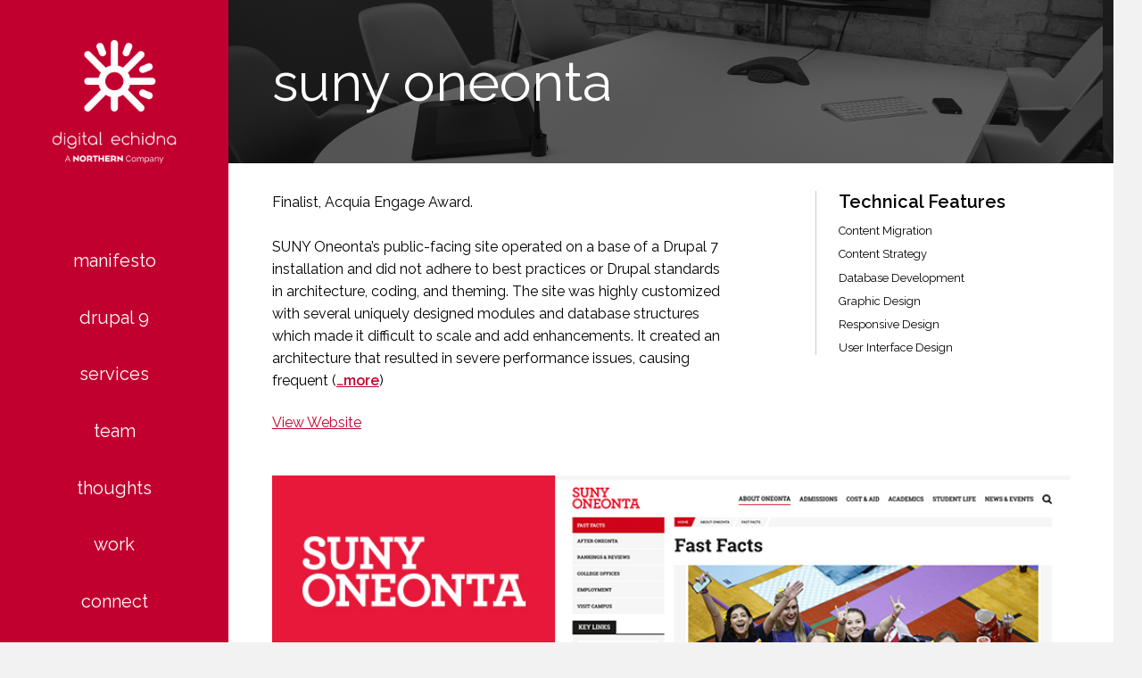

--- FILE ---
content_type: text/css
request_url: https://echidna.ca/sites/default/files/css/css_Q8OfYjbmY2PfkBTG0qf6IXG-Zt_xjDuFKIkhirGIp_w.css
body_size: 19161
content:
html{font-family:sans-serif;-ms-text-size-adjust:100%;-webkit-text-size-adjust:100%;}body{margin:0;}article,aside,details,figcaption,figure,footer,header,hgroup,main,menu,nav,section,summary{display:block;}audio,canvas,progress,video{display:inline-block;vertical-align:baseline;}audio:not([controls]){display:none;height:0;}[hidden],template{display:none;}a{background-color:transparent;}a:active,a:hover{outline:0;}abbr[title]{border-bottom:1px dotted;}b,strong{font-weight:bold;}dfn{font-style:italic;}h1{font-size:2em;margin:0.67em 0;}mark{background:#ff0;color:#000;}small{font-size:80%;}sub,sup{font-size:75%;line-height:0;position:relative;vertical-align:baseline;}sup{top:-0.5em;}sub{bottom:-0.25em;}img{border:0;}svg:not(:root){overflow:hidden;}figure{margin:1em 40px;}hr{box-sizing:content-box;height:0;}pre{overflow:auto;}code,kbd,pre,samp{font-family:monospace,monospace;font-size:1em;}button,input,optgroup,select,textarea{color:inherit;font:inherit;margin:0;}button{overflow:visible;}button,select{text-transform:none;}button,html input[type="button"],input[type="reset"],input[type="submit"]{-webkit-appearance:button;cursor:pointer;}button[disabled],html input[disabled]{cursor:default;}button::-moz-focus-inner,input::-moz-focus-inner{border:0;padding:0;}input{line-height:normal;}input[type="checkbox"],input[type="radio"]{box-sizing:border-box;padding:0;}input[type="number"]::-webkit-inner-spin-button,input[type="number"]::-webkit-outer-spin-button{height:auto;}input[type="search"]{-webkit-appearance:textfield;box-sizing:content-box;}input[type="search"]::-webkit-search-cancel-button,input[type="search"]::-webkit-search-decoration{-webkit-appearance:none;}fieldset{border:1px solid #c0c0c0;margin:0 2px;padding:0.35em 0.625em 0.75em;}legend{border:0;padding:0;}textarea{overflow:auto;}optgroup{font-weight:bold;}table{border-collapse:collapse;border-spacing:0;}td,th{padding:0;}
@media (min--moz-device-pixel-ratio:0){summary{display:list-item;}}
.action-links{margin:1em 0;padding:0;list-style:none;}[dir="rtl"] .action-links{margin-right:0;}.action-links li{display:inline-block;margin:0 0.3em;}.action-links li:first-child{margin-left:0;}[dir="rtl"] .action-links li:first-child{margin-right:0;margin-left:0.3em;}.button-action{display:inline-block;padding:0.2em 0.5em 0.3em;text-decoration:none;line-height:160%;}.button-action:before{margin-left:-0.1em;padding-right:0.2em;content:"+";font-weight:900;}[dir="rtl"] .button-action:before{margin-right:-0.1em;margin-left:0;padding-right:0;padding-left:0.2em;}
.breadcrumb{padding-bottom:0.5em;}.breadcrumb ol{margin:0;padding:0;}[dir="rtl"] .breadcrumb ol{margin-right:0;}.breadcrumb li{display:inline;margin:0;padding:0;list-style-type:none;}.breadcrumb li:before{content:" \BB ";}.breadcrumb li:first-child:before{content:none;}
.button,.image-button{margin-right:1em;margin-left:1em;}.button:first-child,.image-button:first-child{margin-right:0;margin-left:0;}
.collapse-processed > summary{padding-right:0.5em;padding-left:0.5em;}.collapse-processed > summary:before{float:left;width:1em;height:1em;content:"";background:url(/core/misc/menu-expanded.png) 0 100% no-repeat;}[dir="rtl"] .collapse-processed > summary:before{float:right;background-position:100% 100%;}.collapse-processed:not([open]) > summary:before{-ms-transform:rotate(-90deg);-webkit-transform:rotate(-90deg);transform:rotate(-90deg);background-position:25% 35%;}[dir="rtl"] .collapse-processed:not([open]) > summary:before{-ms-transform:rotate(90deg);-webkit-transform:rotate(90deg);transform:rotate(90deg);background-position:75% 35%;}
.container-inline label:after,.container-inline .label:after{content:":";}.form-type-radios .container-inline label:after,.form-type-checkboxes .container-inline label:after{content:"";}.form-type-radios .container-inline .form-type-radio,.form-type-checkboxes .container-inline .form-type-checkbox{margin:0 1em;}.container-inline .form-actions,.container-inline.form-actions{margin-top:0;margin-bottom:0;}
details{margin-top:1em;margin-bottom:1em;border:1px solid #ccc;}details > .details-wrapper{padding:0.5em 1.5em;}summary{padding:0.2em 0.5em;cursor:pointer;}
.exposed-filters .filters{float:left;margin-right:1em;}[dir="rtl"] .exposed-filters .filters{float:right;margin-right:0;margin-left:1em;}.exposed-filters .form-item{margin:0 0 0.1em 0;padding:0;}.exposed-filters .form-item label{float:left;width:10em;font-weight:normal;}[dir="rtl"] .exposed-filters .form-item label{float:right;}.exposed-filters .form-select{width:14em;}.exposed-filters .current-filters{margin-bottom:1em;}.exposed-filters .current-filters .placeholder{font-weight:bold;font-style:normal;}.exposed-filters .additional-filters{float:left;margin-right:1em;}[dir="rtl"] .exposed-filters .additional-filters{float:right;margin-right:0;margin-left:1em;}
.field__label{font-weight:bold;}.field--label-inline .field__label,.field--label-inline .field__items{float:left;}.field--label-inline .field__label,.field--label-inline > .field__item,.field--label-inline .field__items{padding-right:0.5em;}[dir="rtl"] .field--label-inline .field__label,[dir="rtl"] .field--label-inline .field__items{padding-right:0;padding-left:0.5em;}.field--label-inline .field__label::after{content:":";}
form .field-multiple-table{margin:0;}form .field-multiple-table .field-multiple-drag{width:30px;padding-right:0;}[dir="rtl"] form .field-multiple-table .field-multiple-drag{padding-left:0;}form .field-multiple-table .field-multiple-drag .tabledrag-handle{padding-right:0.5em;}[dir="rtl"] form .field-multiple-table .field-multiple-drag .tabledrag-handle{padding-right:0;padding-left:0.5em;}form .field-add-more-submit{margin:0.5em 0 0;}.form-item,.form-actions{margin-top:1em;margin-bottom:1em;}tr.odd .form-item,tr.even .form-item{margin-top:0;margin-bottom:0;}.form-composite > .fieldset-wrapper > .description,.form-item .description{font-size:0.85em;}label.option{display:inline;font-weight:normal;}.form-composite > legend,.label{display:inline;margin:0;padding:0;font-size:inherit;font-weight:bold;}.form-checkboxes .form-item,.form-radios .form-item{margin-top:0.4em;margin-bottom:0.4em;}.form-type-radio .description,.form-type-checkbox .description{margin-left:2.4em;}[dir="rtl"] .form-type-radio .description,[dir="rtl"] .form-type-checkbox .description{margin-right:2.4em;margin-left:0;}.marker{color:#e00;}.form-required:after{display:inline-block;width:6px;height:6px;margin:0 0.3em;content:"";vertical-align:super;background-image:url(/core/misc/icons/ee0000/required.svg);background-repeat:no-repeat;background-size:6px 6px;}abbr.tabledrag-changed,abbr.ajax-changed{border-bottom:none;}.form-item input.error,.form-item textarea.error,.form-item select.error{border:2px solid red;}.form-item--error-message:before{display:inline-block;width:14px;height:14px;content:"";vertical-align:sub;background:url(/core/misc/icons/e32700/error.svg) no-repeat;background-size:contain;}
.icon-help{padding:1px 0 1px 20px;background:url(/core/misc/help.png) 0 50% no-repeat;}[dir="rtl"] .icon-help{padding:1px 20px 1px 0;background-position:100% 50%;}.feed-icon{display:block;overflow:hidden;width:16px;height:16px;text-indent:-9999px;background:url(/core/misc/feed.svg) no-repeat;}
.form--inline .form-item{float:left;margin-right:0.5em;}[dir="rtl"] .form--inline .form-item{float:right;margin-right:0;margin-left:0.5em;}[dir="rtl"] .views-filterable-options-controls .form-item{margin-right:2%;}.form--inline .form-item-separator{margin-top:2.3em;margin-right:1em;margin-left:0.5em;}[dir="rtl"] .form--inline .form-item-separator{margin-right:0.5em;margin-left:1em;}.form--inline .form-actions{clear:left;}[dir="rtl"] .form--inline .form-actions{clear:right;}
.item-list .title{font-weight:bold;}.item-list ul{margin:0 0 0.75em 0;padding:0;}.item-list li{margin:0 0 0.25em 1.5em;padding:0;}[dir="rtl"] .item-list li{margin:0 1.5em 0.25em 0;}.item-list--comma-list{display:inline;}.item-list--comma-list .item-list__comma-list,.item-list__comma-list li,[dir="rtl"] .item-list--comma-list .item-list__comma-list,[dir="rtl"] .item-list__comma-list li{margin:0;}
button.link{margin:0;padding:0;cursor:pointer;border:0;background:transparent;font-size:1em;}label button.link{font-weight:bold;}
ul.inline,ul.links.inline{display:inline;padding-left:0;}[dir="rtl"] ul.inline,[dir="rtl"] ul.links.inline{padding-right:0;padding-left:15px;}ul.inline li{display:inline;padding:0 0.5em;list-style-type:none;}ul.links a.is-active{color:#000;}
.more-link{display:block;text-align:right;}[dir="rtl"] .more-link{text-align:left;}
.pager__items{clear:both;text-align:center;}.pager__item{display:inline;padding:0.5em;}.pager__item.is-active{font-weight:bold;}
tr.drag{background-color:#fffff0;}tr.drag-previous{background-color:#ffd;}body div.tabledrag-changed-warning{margin-bottom:0.5em;}
tr.selected td{background:#ffc;}td.checkbox,th.checkbox{text-align:center;}[dir="rtl"] td.checkbox,[dir="rtl"] th.checkbox{text-align:center;}
th.is-active img{display:inline;}td.is-active{background-color:#ddd;}
div.tabs{margin:1em 0;}ul.tabs{margin:0 0 0.5em;padding:0;list-style:none;}.tabs > li{display:inline-block;margin-right:0.3em;}[dir="rtl"] .tabs > li{margin-right:0;margin-left:0.3em;}.tabs a{display:block;padding:0.2em 1em;text-decoration:none;}.tabs a.is-active{background-color:#eee;}.tabs a:focus,.tabs a:hover{background-color:#f5f5f5;}
.form-textarea-wrapper textarea{display:block;box-sizing:border-box;width:100%;margin:0;}
.ui-dialog--narrow{max-width:500px;}@media screen and (max-width:600px){.ui-dialog--narrow{min-width:95%;max-width:95%;}}
.messages{padding:15px 20px 15px 35px;word-wrap:break-word;border:1px solid;border-width:1px 1px 1px 0;border-radius:2px;background:no-repeat 10px 17px;overflow-wrap:break-word;}[dir="rtl"] .messages{padding-right:35px;padding-left:20px;text-align:right;border-width:1px 0 1px 1px;background-position:right 10px top 17px;}.messages + .messages{margin-top:1.538em;}.messages__list{margin:0;padding:0;list-style:none;}.messages__item + .messages__item{margin-top:0.769em;}.messages--status{color:#325e1c;border-color:#c9e1bd #c9e1bd #c9e1bd transparent;background-color:#f3faef;background-image:url(/core/misc/icons/73b355/check.svg);box-shadow:-8px 0 0 #77b259;}[dir="rtl"] .messages--status{margin-left:0;border-color:#c9e1bd transparent #c9e1bd #c9e1bd;box-shadow:8px 0 0 #77b259;}.messages--warning{color:#734c00;border-color:#f4daa6 #f4daa6 #f4daa6 transparent;background-color:#fdf8ed;background-image:url(/core/misc/icons/e29700/warning.svg);box-shadow:-8px 0 0 #e09600;}[dir="rtl"] .messages--warning{border-color:#f4daa6 transparent #f4daa6 #f4daa6;box-shadow:8px 0 0 #e09600;}.messages--error{color:#a51b00;border-color:#f9c9bf #f9c9bf #f9c9bf transparent;background-color:#fcf4f2;background-image:url(/core/misc/icons/e32700/error.svg);box-shadow:-8px 0 0 #e62600;}[dir="rtl"] .messages--error{border-color:#f9c9bf transparent #f9c9bf #f9c9bf;box-shadow:8px 0 0 #e62600;}.messages--error p.error{color:#a51b00;}
.node--unpublished{background-color:#fff4f4;}
html{-webkit-box-sizing:border-box;-moz-box-sizing:border-box;box-sizing:border-box;}*,*:before,*:after{-webkit-box-sizing:inherit;-moz-box-sizing:inherit;box-sizing:inherit;}html{font-family:sans-serif;-ms-text-size-adjust:100%;-webkit-text-size-adjust:100%;}body{margin:0;}article,aside,details,figcaption,figure,footer,header,hgroup,main,menu,nav,section,summary{display:block;}audio,canvas,progress,video{display:inline-block;vertical-align:baseline;}audio:not([controls]){display:none;height:0;}[hidden],template{display:none;}a{background-color:transparent;}a:active,a:hover{outline:0;}abbr[title]{border-bottom:1px dotted;}b,strong{font-weight:bold;}dfn{font-style:italic;}h1{font-size:2em;margin:0.67em 0;}mark{background:#ff0;color:#000;}small{font-size:80%;}sub,sup{font-size:75%;line-height:0;position:relative;vertical-align:baseline;}sup{top:-0.5em;}sub{bottom:-0.25em;}img{border:0;}svg:not(:root){overflow:hidden;}figure{margin:1em 40px;}hr{box-sizing:content-box;height:0;}pre{overflow:auto;}code,kbd,pre,samp{font-family:monospace,monospace;font-size:1em;}button,input,optgroup,select,textarea{color:inherit;font:inherit;margin:0;}button{overflow:visible;}button,select{text-transform:none;}button,html input[type="button"],input[type="reset"],input[type="submit"]{-webkit-appearance:button;cursor:pointer;}button[disabled],html input[disabled]{cursor:default;}button::-moz-focus-inner,input::-moz-focus-inner{border:0;padding:0;}input{line-height:normal;}input[type="checkbox"],input[type="radio"]{box-sizing:border-box;padding:0;}input[type="number"]::-webkit-inner-spin-button,input[type="number"]::-webkit-outer-spin-button{height:auto;}input[type="search"]{-webkit-appearance:textfield;box-sizing:content-box;}input[type="search"]::-webkit-search-cancel-button,input[type="search"]::-webkit-search-decoration{-webkit-appearance:none;}fieldset{border:1px solid #c0c0c0;margin:0 2px;padding:0.35em 0.625em 0.75em;}legend{border:0;padding:0;}textarea{overflow:auto;}optgroup{font-weight:bold;}table{border-collapse:collapse;border-spacing:0;}td,th{padding:0;}html{font-size:93.75%;color:black;overflow-y:scroll;min-height:100%;-moz-osx-font-smoothing:grayscale;-webkit-font-smoothing:antialiased;}@media (min-width:38em){html{font-size:100%;}}@media (min-width:62em){body{background-color:#f2f2f2;}}html,button,input,select,textarea{font-family:"Raleway",Arial,sans-serif;}h1,h2,h3,h4,h5,h6,p,ul,ol,dl,pre,table,fieldset,form details,blockquote,object,iframe,pre,address,code,dl,dt,dd,embed,audio,video{font-size:1em;line-height:1.5625em;margin:0 0 1em 0;}strong,b{font-weight:600;}em{font-style:italic;}a{color:#c2002f;transition:color 0.3s ease-out;}a:hover{text-decoration:none;}@media (min-width:56em){p{font-size:1.5em;margin-bottom:1.5625em;}}ul.bullets,ol.bullets{font-size:1.125em;}ul.bullets li,ol.bullets li{margin-left:3.05176em;color:#595959;}q{quotes:"\201C" "\201D" "\2018" "\2019";}h1,h2,h3,h4,h5,h6{font-weight:400;font-family:"Raleway",Arial,sans-serif;}h1 b,h1 strong,h2 b,h2 strong,h3 b,h3 strong,h4 b,h4 strong,h5 b,h5 strong,h6 b,h6 strong{font-weight:400;}h1{text-transform:lowercase;font-size:2.44141em;font-weight:400;line-height:1.25em;margin-top:0.64em;margin-bottom:0;padding-left:0.64em;padding-right:0.64em;}@media (min-width:38em){h1{font-size:3.8147em;font-weight:300;line-height:1em;padding-left:0.8em;padding-right:0.8em;}}@media (min-width:62em){h1{background-color:#212121;font-weight:400;color:white;margin-top:0;padding-top:1em;padding-bottom:1em;}}h2{font-size:1.95312em;margin-top:0;padding-top:0;line-height:1em;font-weight:300;}@media (min-width:48em){h2{font-size:3.05176em;}}h2 a{color:#212121;}h3{font-size:1.95312em;color:#c2002f;margin-bottom:0.64em;line-height:1.25em;font-weight:300;}@media (min-width:38em){h3{font-size:1.5625em;}}h3 a{color:#212121;}h4{font-size:1em;margin-bottom:0.64em;line-height:1.25em;font-weight:700;}@media (min-width:38em){h4{font-size:1.25em;}}h5{font-weight:700;margin-bottom:0;}h6{font-size:0.8em;margin-bottom:0;text-transform:uppercase;font-weight:700;}sup{vertical-align:super;font-size:smaller;}sub{font-size:smaller;vertical-align:sub;}blockquote{padding:0 0.8em 0 1.25em;}blockquote p{font-size:1.25em;line-height:1.5625em;}@media (min-width:38em){blockquote p{line-height:1.25em;}}blockquote p:last-child{margin-bottom:0;}label{margin-bottom:0.64em;font-weight:700;}input,textarea{margin:0;}textarea{vertical-align:top;}table{width:100%;}table p,table ul{margin:0;padding:0;}table tbody{border:none;}table th,table td{padding:1.25em 0.512em;border:none;vertical-align:top;font-size:0.8em;}@media (min-width:48em){table th,table td{font-size:1em;line-height:1.25em;}}table tr.odd{background-color:white;}table tr:nth-child(odd){background-color:white;}table tr.even{background-color:#fafafa;}table tr:nth-child(even){background-color:#fafafa;}table th,table thead th{background-color:white;border-bottom:1px solid #f2f2f2;}table caption{caption-side:bottom;}.context-manifesto ul{padding:0;}ul li,ol li{margin:0 0 0.512em 0;}.toolbar ul li.menu-item{margin-bottom:0;}ul{}ul li{list-style:disc;}ol{padding-left:1.25em;}ol li{list-style:decimal;}img{opacity:1;transition:opacity 0.3s ease-out;}a img{transform:rotate(0);-webkit-backface-visibility:hidden;}a img:hover{opacity:.75;}img,video{max-width:100%;height:auto;}#block-de-theme-pagelink a:hover{color:#000 !important;}#block-webform-2{margin-bottom:20px;}#block-webform-2 label{font-weight:normal;}.form-actions input[type="submit"]{background-color:#C2002F;border:0px;color:#ffffff;padding:12px;margin-bottom:12px;}.webform-flex--container > .form-item > input,.webform-flex--container > .form-item > select{width:100%;padding:0.5em;}div.messages{margin:0;padding:0;margin-bottom:1em;padding:0.64em 0.64em 0.64em 3.05176em;background-image:none;border:none;position:relative;line-height:1.95312em;border-radius:2px;}@media (min-width:38em){div.messages{font-size:1em;line-height:1.5625em;}}div.messages:before{font-size:18px;position:absolute;left:0.512em;top:0.4096em;}div.status{background-color:#DCEDC8;color:#33691E;}div.status::before{color:rgba(0,0,0,0.54);font-family:'Material Icons';font-weight:normal;font-style:normal;font-size:24px;display:inline-block;width:1em;height:1em;line-height:1;text-transform:none;letter-spacing:normal;word-wrap:normal;white-space:nowrap;direction:ltr;vertical-align:bottom;-webkit-font-smoothing:antialiased;text-rendering:optimizeLegibility;-moz-osx-font-smoothing:grayscale;font-feature-settings:'liga';content:"check_circle";color:#33691E;}div.warning{background-color:#FFF9C4;color:#827717;}div.warning::before{color:rgba(0,0,0,0.54);font-family:'Material Icons';font-weight:normal;font-style:normal;font-size:24px;display:inline-block;width:1em;height:1em;line-height:1;text-transform:none;letter-spacing:normal;word-wrap:normal;white-space:nowrap;direction:ltr;vertical-align:bottom;-webkit-font-smoothing:antialiased;text-rendering:optimizeLegibility;-moz-osx-font-smoothing:grayscale;font-feature-settings:'liga';content:"warning";color:#827717;}div.error{background-color:#FCE4EC;color:#B71C1C;}div.error::before{color:rgba(0,0,0,0.54);font-family:'Material Icons';font-weight:normal;font-style:normal;font-size:24px;display:inline-block;width:1em;height:1em;line-height:1;text-transform:none;letter-spacing:normal;word-wrap:normal;white-space:nowrap;direction:ltr;vertical-align:bottom;-webkit-font-smoothing:antialiased;text-rendering:optimizeLegibility;-moz-osx-font-smoothing:grayscale;font-feature-settings:'liga';content:"error";color:#B71C1C;}.item-list ul{margin:0;padding:0;}.item-list ul li{margin:0;padding:0;list-style-image:none;list-style-type:none;list-style:none;margin-left:0;}.links.inline{margin:0;padding:0;list-style-image:none;list-style-type:none;list-style:none;margin-left:0;}.form-item,.form-actions{margin:0;}.form-item{margin-bottom:1em;}.form-item .description{font:inherit;font-size:100%;vertical-align:baseline;margin-top:0.4096em;font-size:0.8em;}.form-checkboxes .form-item,.form-radios .form-item{margin-top:0;margin-bottom:0;}.form-type-radio .description,.form-type-checkbox .description{margin-left:1.5625em;}ul.tabs{list-style-type:none;padding:0;margin:0;overflow:hidden;margin-bottom:1.25em;margin-top:1.25em;border-bottom:5px solid black;}ul.tabs > li{display:block;float:left;}ul.tabs > li:last-child{margin-right:0;}ul.tabs li{margin:0;padding:0;}ul.tabs a{background-color:gray;color:white;text-transform:uppercase;transition:background-color 0.3s ease-out;display:block;float:left;font-weight:700;font-size:0.8em;padding-top:0.26214em;padding-left:0.64em;padding-right:0.64em;margin:0;margin-right:0.26214em;text-decoration:none;}ul.tabs a.active{background-color:black;color:white;}ul.tabs a:hover{background-color:#eee;color:black;}ul.tabs a:active{background-color:black;color:white;}ul.tabs li:last-child a{margin-right:0;}body.toolbar-tray-open.toolbar-vertical.toolbar-fixed{margin-left:0;}.layout-container{position:relative;background-color:white;}.layout-container:after{content:"";display:table;clear:both;}@media (min-width:56em){.layout-container{max-width:992px;margin-left:240px;}}@media (min-width:74.25em){.layout-container{margin-left:20%;}}.path-frontpage{background-color:black;}.path-frontpage .layout-container{margin-right:0;max-width:none;}.layoutSlide{position:absolute;left:50%;top:0;width:100%;}@media (min-width:56em){.layoutSlide{position:initial;}}#header{background-color:#c2002f;-ms-overflow-style:none;-webkit-overflow-style:none;overflow-style:none;-moz-overflow-style:none;}@media (min-width:56em){#header{z-index:5;position:fixed;left:0;top:0;bottom:0;width:240px;overflow:auto;}}@media (min-width:74.25em){#header{width:20%;}}::-webkit-scrollbar{display:none;}.user-logged-in #header{padding-top:40px;}.user-logged-in.toolbar-tray-open #header{padding-top:87px;}@media (min-width:38em){#masthead .layout-container{padding:0.8em 1em;}}@media (min-width:48em){#masthead .layout-container{padding:1.25em 1em;}}@media (min-width:38em){#masthead .layout-container .region{display:inline-block;vertical-align:middle;margin-left:-4px;}}#masthead .region--masthead-primary .region-inner{position:relative;padding-left:1.25em;padding-right:1.25em;padding-bottom:0.8em;padding-top:0.8em;}@media (min-width:38em) and (max-width:56em){#masthead .region--masthead-primary .region-inner{padding-left:1.95312em;padding-right:1.95312em;}}#masthead .region--masthead-secondary .region-inner{line-height:0;}@media (min-width:38em){#masthead .region--masthead-secondary{text-align:right;width:76.59574%;}}@media (min-width:48em){#masthead .region--masthead-secondary{width:68.08511%;}}@media (min-width:56em){#masthead .region--masthead-secondary{position:relative;}}.region-navigation{padding-top:0.8em;padding-bottom:0.8em;}.context-connect .connect-details .location-details p{margin-top:1em;}.context-connect .connect-details .location-details p:first-child{margin-top:0;}.section-content{margin:0 0 0 0;position:relative;background-color:white;}.section-content:after{content:"";display:table;clear:both;}#main{margin-bottom:0;background-color:white;}.path-frontpage .region{padding:0 !important;}.no-sidebars #main{border:1px solid #f2f2f2;}#sidebar-first{margin-bottom:1em;}@media (min-width:56em){.one-sidebar.sidebar-first #sidebar-first{width:31.91489%;float:left;margin-right:-100%;margin-left:0;clear:none;}}@media (min-width:56em){.one-sidebar.sidebar-first #main{width:65.95745%;float:right;margin-left:0;margin-right:0;clear:none;}}@media (min-width:56em){.one-sidebar.sidebar-second #sidebar-second{width:31.91489%;float:right;margin-left:0;margin-right:0;clear:none;}}@media (min-width:56em){.one-sidebar.sidebar-second #main{width:65.95745%;float:left;margin-right:-100%;margin-left:0;clear:none;}}@media (min-width:56em){.two-sidebars #sidebar-first{width:31.91489%;float:left;margin-right:-100%;margin-left:0;clear:none;}}@media (min-width:62em){.two-sidebars #sidebar-first{width:23.40426%;float:left;margin-right:-100%;margin-left:0;clear:none;}}@media (min-width:56em){.two-sidebars #main{width:65.95745%;float:right;margin-left:0;margin-right:0;clear:none;}}@media (min-width:62em){.two-sidebars #main{width:48.93617%;float:left;margin-right:-100%;margin-left:25.53191%;clear:none;}}@media (min-width:56em){.two-sidebars #sidebar-second{clear:both;}}@media (min-width:62em){.two-sidebars #sidebar-second{width:23.40426%;float:right;margin-left:0;margin-right:0;clear:none;}}.region-main-prefix{padding:0.4096em 0;}.region-main-suffix{margin-bottom:1em;}.path-frontpage .region--content{background:#000;color:#fff;}.path-frontpage .node__submitted{display:none;}.path-frontpage .youtube-container{margin:0 !important;width:100%;height:100%;background:#000;position:relative;top:0;left:0;z-index:-1;}.path-frontpage .youtube-container iframe{display:none;}@media (min-width:62em){.path-frontpage .youtube-container iframe{display:block;height:1281px;width:2276px;position:absolute;top:0;left:-156px;overflow:hidden;}}.path-frontpage #homewrap{background:none;width:80vw;height:100vh;position:absolute;top:0;left:0;overflow:hidden;}.visually-hidden.skip-link{color:#757575;}body noscript{color:#757575;}.layout{margin:1rem;}.layout .layout__region{padding:0 1rem;}.layout .layout__region .block-layout-builder{margin:1rem 0;}.layout .block-inline-blockbutton{width:100%;text-align:center;}.layout .block-inline-blockbutton a{background-color:#c2002f;color:white;padding:0.8em 1.5625em;font-size:1.25em;border:none;display:inline-block;text-transform:lowercase;text-align:center;position:relative;overflow:hidden;padding:0.512em 1.25em;text-decoration:none;border-radius:50px;transition:background-color .3s ease-out,border-color .3s ease-out;margin-right:1em;-webkit-tap-highlight-color:transparent;outline:none;}.btn,.path-islandora-blog .layout-container .view-content .views-row .node-readmore a,.path-islandora-blog .layout-container article.node--view-mode-full .views-row .node-readmore a,.node--type-article .layout-container .view-content .views-row .node-readmore a,.node--type-article .layout-container article.node--view-mode-full .views-row .node-readmore a{border:none;display:inline-block;text-transform:lowercase;text-align:center;position:relative;overflow:hidden;padding:0.512em 1.25em;text-decoration:none;border-radius:50px;transition:background-color .3s ease-out,border-color .3s ease-out;margin-right:1em;-webkit-tap-highlight-color:transparent;outline:none;}@media (min-width:38em){.btn,.path-islandora-blog .layout-container .view-content .views-row .node-readmore a,.path-islandora-blog .layout-container article.node--view-mode-full .views-row .node-readmore a,.node--type-article .layout-container .view-content .views-row .node-readmore a,.node--type-article .layout-container article.node--view-mode-full .views-row .node-readmore a{padding:0.8em 1.5625em;font-size:1.25em;}}.btn-primary,.path-islandora-blog .layout-container .view-content .views-row .node-readmore a,.path-islandora-blog .layout-container article.node--view-mode-full .views-row .node-readmore a,.node--type-article .layout-container .view-content .views-row .node-readmore a,.node--type-article .layout-container article.node--view-mode-full .views-row .node-readmore a{background-color:#c2002f;color:white;}.btn-primary:hover,.path-islandora-blog .layout-container .view-content .views-row .node-readmore a:hover,.path-islandora-blog .layout-container article.node--view-mode-full .views-row .node-readmore a:hover,.node--type-article .layout-container .view-content .views-row .node-readmore a:hover,.node--type-article .layout-container article.node--view-mode-full .views-row .node-readmore a:hover,.btn-primary:focus,.path-islandora-blog .layout-container .view-content .views-row .node-readmore a:focus,.path-islandora-blog .layout-container article.node--view-mode-full .views-row .node-readmore a:focus,.node--type-article .layout-container .view-content .views-row .node-readmore a:focus,.node--type-article .layout-container article.node--view-mode-full .views-row .node-readmore a:focus{background-color:#9b0026;}.btn-secondary{border:1px solid #212121;}.btn-secondary:hover,.btn-secondary:focus{background-color:#f2f2f2;border:1px solid #f2f2f2;}.btn-flat{position:relative;overflow:hidden;-webkit-tap-highlight-color:transparent;outline:none;transition:background-color 0.3s ease-out,color 0.3s ease-out;padding:0.16777em 0.8em;border-radius:3px;text-decoration:none;display:inline-block;text-transform:uppercase;margin-right:0.8em;font-weight:700;vertical-align:bottom;background-color:#f2f2f2;}@media (min-width:38em){.btn-flat{font-size:0.8em;}}.card{box-shadow:0 2px 2px 0 rgba(0,0,0,0.14),0 3px 1px -2px rgba(0,0,0,0.2),0 1px 5px 0 rgba(0,0,0,0.12);border-radius:2px;margin-bottom:2.44141em;line-height:1.5625em;}@media (min-width:56em){.no-sidebars .card{margin-left:auto;margin-right:auto;max-width:85%;}}@media (min-width:62em){.no-sidebars .card{max-width:75%;}}@media (min-width:74.25em){.no-sidebars .card{max-width:65%;}}.card:hover{transition:box-shadow .25s;box-shadow:0 8px 17px 0 rgba(0,0,0,0.2),0 6px 20px 0 rgba(0,0,0,0.19);}.card__inner{position:relative;}.card__title{padding:0.8em 1.5625em;padding-bottom:0;}@media (min-width:38em){.card__title{padding:0.8em 1.25em;padding-bottom:0;}}.card__title-text{margin-bottom:0;}.card__supporting-text{padding:0.8em 1.5625em;}.card__supporting-text:after{content:"";display:table;clear:both;}@media (min-width:38em){.card__supporting-text{padding:0.8em 1.25em;}}@media (min-width:29em){.card__supporting-text-image{width:37.03704%;margin-top:0.4096em;margin-bottom:0.32768em;float:left;margin-right:1em;}}.card__actions{padding:0.64em;}.card__button{position:relative;overflow:hidden;-webkit-tap-highlight-color:transparent;outline:none;transition:background-color 0.3s ease-out,color 0.3s ease-out;padding:0.16777em 0.8em;border-radius:3px;text-decoration:none;display:inline-block;text-transform:uppercase;margin-right:0.8em;font-weight:700;vertical-align:bottom;}@media (min-width:38em){.card__button{font-size:0.8em;}}.card--default{background-color:white;color:#616161;}.card--default .card__supporting-text{border-bottom:1px solid #f2f2f2;}.card--default .card__button{color:#D32F2F;}.card--default .card__button:hover,.card--default .card__button:focus{background-color:#f2f2f2;color:#212121;}.card--highlight{background-color:#D32F2F;color:white;}.card--highlight .card__supporting-text{border-bottom:1px solid #B71C1C;}.card--highlight .card__button{color:white;}.card--highlight .card__button:hover,.card--highlight .card__button:focus{background-color:#B71C1C;}.card--highlight .material-icons{display:none;}.card--media{background-color:#0097A7;color:white;}.card--media .card__image{line-height:0;}.card--media .card__image img{width:100%;}.card--media .card__supporting-text{border-bottom:1px solid #00838F;}.card--media .card__button{color:white;}.card--media .card__button:hover,.card--media .card__button:focus{background-color:#00838F;}.card--media .card__title{padding:0;position:relative;}.card--media .card__title-text{position:absolute;bottom:0;left:0;right:0;padding:0.64em 0.8em;background-color:rgba(0,0,0,0.65);}.table-responsive{overflow-y:hidden;cursor:ew-resize;}.table-controls{text-align:right;border-bottom:1px solid #f2f2f2;padding-bottom:0.26214em;}.table-controls .instruction{color:#757575;text-transform:uppercase;font-size:0.8em;margin-right:0.8em;}.table-controls .fa:before{color:#757575;}.media-embed{position:relative;padding-bottom:56.25%;padding-top:30px;height:0;overflow:hidden;}.media-embed iframe,.media-embed object,.media-embed embed{position:absolute;top:0;left:0;width:100%;height:100%;}.video-embed{border-bottom:0.32768em solid #cccccc;padding-bottom:2.44141em;margin-bottom:3.05176em;}@media (min-width:56em){.video-embed{padding-left:12%;padding-right:12%;}}@media (min-width:62em){.video-embed{margin-top:1.95312em;}}.video-container object,.video-container embed,.video-container iframe{position:absolute;top:0;left:0;width:100%;height:100%;}.video-container{position:relative;padding-bottom:56.25%;padding-top:25px;height:0;}@media (min-width:38em){.grid-display .views-row{width:48.93617%;clear:right;float:left;margin-left:0;margin-right:2.12766%;}.grid-display .views-row:nth-child(2n+2){width:48.93617%;clear:right;float:right;margin-right:0;}}@media (min-width:62em){.no-sidebars .grid-display .views-row,.grid-display .one-sidebar.sidebar-second .views-row{width:31.91489%;clear:right;float:left;margin-left:0;margin-right:2.12766%;}.no-sidebars .grid-display .views-row:nth-child(2n+2),.grid-display .one-sidebar.sidebar-second .views-row:nth-child(2n+2){width:31.91489%;clear:right;float:left;margin-left:0;margin-right:2.12766%;}.no-sidebars .grid-display .views-row:nth-child(3n+3),.grid-display .one-sidebar.sidebar-second .views-row:nth-child(3n+3){width:31.91489%;clear:right;float:right;margin-right:0;}}.headline-type{font-size:1.5625em;line-height:1.5625em;}@media (min-width:38em){.headline-type{font-size:1.95312em;}}.headline-type b,.headline-type strong{font-weight:600;}.small-type{font-weight:700;margin-bottom:1.5625em;font-size:0.8em;}.highlight-type-centered{text-align:center;line-height:1.25em;font-size:1.95312em;}@media (min-width:56em){.highlight-type-centered{font-size:2.44141em;}}.highlight-type-red{color:#c2002f;font-weight:300;}.inline-image-left,.inline-image-right,.inline-image-center{width:37.03704%;margin-top:0.4096em;margin-bottom:0.32768em;}.inline-image-left{float:left;margin-right:1em;}.inline-image-right{float:right;margin-left:1em;}.inline-image-center{margin-left:auto;margin-right:auto;display:block;width:100%;}.highlight-box{margin-bottom:1.25em;position:relative;padding:0.64em;background-color:black;border-radius:2px;color:white;font-weight:600;line-height:1.5625em;text-align:center;}@media (min-width:56em){.highlight-box{font-size:1.5em;}}.highlight-box p:last-child,.highlight-box li:last-child{margin-bottom:0;}.definition{font-style:italic;text-align:center;font-weight:300;}@media (min-width:56em){.definition{font-size:1.5625em;}}.styleguide-header{clear:both;margin-top:3.05176em;margin-bottom:0.512em;font-size:0.8em;text-transform:uppercase;color:#757575;border-bottom:1px solid #f2f2f2;}.styleguide-header:nth-child(1){margin-top:0;}.path-frontpage .page-title{font:0/0 serif;text-shadow:none;color:transparent;}#sidebar-second .block{margin-bottom:1.5625em;}#sidebar-second .block:last-child{margin-bottom:0;}#block-faq{margin-top:1.5625em;border-top:0.32768em solid #cccccc;padding:2.44141em 0;}#block-sitebranding{display:block;}@media (min-width:56em){#block-sitebranding{text-align:center;margin-top:1.95312em;margin-bottom:4.76837em;}}@media (max-width:56em){#block-sitebranding a{text-align:center;display:block;max-width:100px;margin:0 auto;}}#block-sitebranding a:hover{opacity:.6;}#block-sitebranding img{width:60px;max-width:140px;}@media (min-width:38em){#block-sitebranding img{width:auto;}}.search-form{margin-bottom:1.25em;padding-bottom:1.25em;border-bottom:1px solid #f2f2f2;}.search-form .form-wrapper label{font-size:0.8em;text-transform:uppercase;margin-bottom:0.4096em;}.search-form .form-wrapper .form-item-keys{margin-top:0;margin-bottom:1em;display:block;}.search-form .form-wrapper #edit-keys{appearance:none;border:none;border-radius:0;width:100%;}.search-form .form-wrapper #edit-keys:focus{outline:0;}@media (min-width:56em){.search-form .form-wrapper #edit-keys{width:50%;}}.search-form .form-wrapper .form-submit{border:none;display:inline-block;text-transform:lowercase;text-align:center;position:relative;overflow:hidden;padding:0.512em 1.25em;text-decoration:none;border-radius:50px;transition:background-color .3s ease-out,border-color .3s ease-out;margin-right:1em;-webkit-tap-highlight-color:transparent;outline:none;background-color:#c2002f;color:white;}@media (min-width:38em){.search-form .form-wrapper .form-submit{padding:0.8em 1.5625em;font-size:1.25em;}}.search-form .form-wrapper .form-submit:hover,.search-form .form-wrapper .form-submit:focus{background-color:#9b0026;}.spelling-suggestions{margin-bottom:1.25em;}.spelling-suggestions dl,.spelling-suggestions dt,.spelling-suggestions dd{margin:0;}.search-results{margin:0;padding:0;}.search-results li{list-style-image:none;list-style-type:none;list-style:none;margin-left:0;}.search-results .search-snippet-info{margin:0;padding:0;}.search-results .search-info{display:none;}.search-results .search-snippet{margin-bottom:0;}.search-results .search-result{margin-bottom:1.95312em;padding-bottom:1.95312em;border-bottom:1px solid #f2f2f2;}.block-search{display:inline-block;text-align:center;}@media (min-width:38em){.block-search{width:48.93617%;clear:right;float:right;margin-right:0;text-align:right;}}@media (min-width:56em){.block-search{width:31.91489%;clear:right;float:right;margin-right:0;}}.block-search h2{font:0/0 serif;text-shadow:none;color:transparent;}.not-logged-in.page-user #user-login label{font-size:0.8em;text-transform:uppercase;margin-bottom:0.4096em;}.not-logged-in.page-user #user-login .form-text{appearance:none;border:none;border-radius:0;width:100%;background:#f2f2f2;padding:0.512em;}.not-logged-in.page-user #user-login .form-text:focus{outline:0;}@media (min-width:56em){.not-logged-in.page-user #user-login .form-text{width:50%;}}.not-logged-in.page-user #user-login .form-submit{border:none;display:inline-block;text-transform:lowercase;text-align:center;position:relative;overflow:hidden;padding:0.512em 1.25em;text-decoration:none;border-radius:50px;transition:background-color .3s ease-out,border-color .3s ease-out;margin-right:1em;-webkit-tap-highlight-color:transparent;outline:none;background-color:#c2002f;color:white;}@media (min-width:38em){.not-logged-in.page-user #user-login .form-submit{padding:0.8em 1.5625em;font-size:1.25em;}}.not-logged-in.page-user #user-login .form-submit:hover,.not-logged-in.page-user #user-login .form-submit:focus{background-color:#9b0026;}.node-webform label{font-size:0.8em;text-transform:uppercase;margin-bottom:0.4096em;}.node-webform .form-text,.node-webform .form-textarea{appearance:none;border:none;border-radius:0;width:100%;width:100%;background:#f2f2f2;padding:0.512em;}.node-webform .form-text:focus,.node-webform .form-textarea:focus{outline:0;}@media (min-width:56em){.node-webform .form-text,.node-webform .form-textarea{width:50%;}}.node-webform .form-select{appearance:none;border:none;border-radius:0;width:100%;width:100%;}.node-webform .form-select:focus{outline:0;}@media (min-width:56em){.node-webform .form-select{width:50%;}}.node-webform .button-primary{border:none;display:inline-block;text-transform:lowercase;text-align:center;position:relative;overflow:hidden;padding:0.512em 1.25em;text-decoration:none;border-radius:50px;transition:background-color .3s ease-out,border-color .3s ease-out;margin-right:1em;-webkit-tap-highlight-color:transparent;outline:none;background-color:#c2002f;color:white;}@media (min-width:38em){.node-webform .button-primary{padding:0.8em 1.5625em;font-size:1.25em;}}.node-webform .button-primary:hover,.node-webform .button-primary:focus{background-color:#9b0026;}@media (min-width:62em){.node--type-page .page-title{background-position:top left;background-repeat:no-repeat;background-size:1125px 229px;}}.node--type-page #main{background-color:white;padding:0.8em 1.95312em 1.95312em 1.95312em;}@media (min-width:38em){.node--type-page #main{padding:1.95312em 3.05176em;}}.node--type-page #main .connect-with-us-message{display:block;text-align:center;margin-bottom:0;}.node--type-page #main .connect-with-us-message a{margin-top:0.64em;margin-right:0;}.node--type-landing-page #main{padding:0;}@media (min-width:38em){.node--type-landing-page #main{padding:0.8em 1.25em;}}.node--type-landing-page h1.page-title{background-size:0;}@media (min-width:62em){.node--type-landing-page h1.page-title{background-size:cover;}}.path-frontpage.node--type-page #main{background-color:black;padding:0;}.context-manifesto .page-title,.context-node-4 .page-title{text-align:center;}@media (min-width:62em){.context-manifesto .page-title,.context-node-4 .page-title{background-image:url(/sites/default/files/2016-03/header-manifesto.jpg);text-align:left !important;}}.context-manifesto .echidna-essential,.context-node-4 .echidna-essential{border-bottom:0.32768em solid #cccccc;padding-bottom:2.44141em;margin-bottom:3.05176em;}.context-manifesto .echidna-essential:after,.context-node-4 .echidna-essential:after{content:"";display:table;clear:both;}.context-manifesto .echidna-essential .echidna-services li,.context-node-4 .echidna-essential .echidna-services li{list-style:none;text-align:center;color:#c2002f;font-weight:400;margin-bottom:1.25em;}@media (min-width:29em){.context-manifesto .echidna-essential .echidna-services li,.context-node-4 .echidna-essential .echidna-services li{font-weight:300;}}@media (min-width:29em){.context-manifesto .echidna-essential .echidna-services li,.context-node-4 .echidna-essential .echidna-services li{width:48.93617%;clear:right;float:left;margin-left:0;margin-right:2.12766%;}}@media (min-width:48em){.context-manifesto .echidna-essential .echidna-services li,.context-node-4 .echidna-essential .echidna-services li{width:23.40426%;clear:right;float:left;margin-left:0;margin-right:2.12766%;}}@media (min-width:29em){.context-manifesto .echidna-essential .echidna-services li:nth-child(2n+2),.context-node-4 .echidna-essential .echidna-services li:nth-child(2n+2){width:48.93617%;clear:right;float:right;margin-right:0;}}@media (min-width:48em){.context-manifesto .echidna-essential .echidna-services li:nth-child(2n+2),.context-node-4 .echidna-essential .echidna-services li:nth-child(2n+2){width:23.40426%;clear:right;float:left;margin-left:0;margin-right:2.12766%;}}@media (min-width:48em){.context-manifesto .echidna-essential .echidna-services li.last,.context-node-4 .echidna-essential .echidna-services li.last{width:23.40426%;clear:right;float:right;margin-right:0;}}.context-manifesto .echidna-essential .echidna-services .service-item,.context-node-4 .echidna-essential .echidna-services .service-item{display:block;margin-top:0.8em;font-size:1.25em;line-height:1.25em;}@media (min-width:62em){.context-manifesto .echidna-essential .echidna-services .service-item,.context-node-4 .echidna-essential .echidna-services .service-item{margin-top:1.25em;font-weight:200;font-size:1.5625em;}}.context-manifesto .echidna-essential .focus-speciality,.context-manifesto .echidna-essential .service-list-header,.context-node-4 .echidna-essential .focus-speciality,.context-node-4 .echidna-essential .service-list-header{text-align:center;}@media (min-width:56em){.context-manifesto .echidna-essential .focus-speciality,.context-manifesto .echidna-essential .service-list-header,.context-node-4 .echidna-essential .focus-speciality,.context-node-4 .echidna-essential .service-list-header{text-align:left;}}.context-manifesto .echidna-services img,.context-manifesto .echidna-process img,.context-manifesto .echidna-customers img,.context-node-4 .echidna-services img,.context-node-4 .echidna-process img,.context-node-4 .echidna-customers img{max-width:150px;width:100%;border:5px solid #cccccc;border-radius:50%;display:block;margin:0 auto;}.context-manifesto .echidna-services .success img,.context-manifesto .echidna-process .success img,.context-manifesto .echidna-customers .success img,.context-node-4 .echidna-services .success img,.context-node-4 .echidna-process .success img,.context-node-4 .echidna-customers .success img{border:none;}.context-manifesto .beliefs-section,.context-node-4 .beliefs-section{border-bottom:0.32768em solid #cccccc;padding-bottom:2.44141em;margin-bottom:3.05176em;}.context-manifesto .beliefs-section:after,.context-node-4 .beliefs-section:after{content:"";display:table;clear:both;}.context-manifesto .beliefs-section .echidna-beliefs li,.context-node-4 .beliefs-section .echidna-beliefs li{text-align:center;padding-top:1.25em;list-style:none;margin-bottom:1.25em;}.context-manifesto .beliefs-section .echidna-beliefs li:after,.context-node-4 .beliefs-section .echidna-beliefs li:after,.context-team ul.team-list:after,.context-node-5 ul.team-list:after,.context-connect .connect-details:after,.context-node-185 .connect-details:after,.block-views-blockcase-studies-block-1:after,.node--type-case-study .field--name-field-technical-features:after,.context-node-351 .node--type-one-page ul.icon-list:after,.context-new-product-page .node--type-one-page ul.icon-list:after{content:"";display:table;clear:both;}@media (min-width:29em){.context-manifesto .beliefs-section .echidna-beliefs li,.context-node-4 .beliefs-section .echidna-beliefs li{margin-bottom:1.5625em;text-align:left;}}@media (min-width:38em){.context-manifesto .beliefs-section .echidna-beliefs li:nth-child(even) h3,.context-node-4 .beliefs-section .echidna-beliefs li:nth-child(even) h3{text-align:right;}}.context-manifesto .beliefs-section .echidna-beliefs .last,.context-node-4 .beliefs-section .echidna-beliefs .last{margin-bottom:0;}.context-manifesto .beliefs-section .echidna-beliefs p,.context-node-4 .beliefs-section .echidna-beliefs p{color:#595959;}@media (min-width:56em){.context-manifesto .beliefs-section .echidna-beliefs p,.context-node-4 .beliefs-section .echidna-beliefs p{font-size:1.125em;}}@media (min-width:38em){.context-manifesto .beliefs-section .echidna-beliefs li:nth-child(even) p,.context-node-4 .beliefs-section .echidna-beliefs li:nth-child(even) p{text-align:right;}}@media (min-width:29em){.context-manifesto .beliefs-section .echidna-beliefs img,.context-node-4 .beliefs-section .echidna-beliefs img{float:left;margin-right:0.8em;width:37%;margin-top:-1.25em;width:auto;margin-right:1.25em;}}@media (min-width:29em){.context-manifesto .beliefs-section .echidna-beliefs li:nth-child(even) img,.context-node-4 .beliefs-section .echidna-beliefs li:nth-child(even) img{float:right;margin-left:1.25em;margin-right:0;}}.context-manifesto .process-section,.context-node-4 .process-section{border-bottom:0.32768em solid #cccccc;padding-bottom:2.44141em;margin-bottom:3.05176em;}.context-manifesto .process-section:after,.context-node-4 .process-section:after{content:"";display:table;clear:both;}.context-manifesto .process-section .echidna-process li,.context-node-4 .process-section .echidna-process li{list-style:none;color:#c2002f;margin-bottom:1.25em;}@media (min-width:38em){.context-manifesto .process-section .echidna-process li,.context-node-4 .process-section .echidna-process li{text-align:center;width:31.91489%;clear:right;float:left;margin-left:0;margin-right:2.12766%;}}.context-manifesto .process-section .echidna-process li.last,.context-node-4 .process-section .echidna-process li.last{margin-bottom:0;}@media (min-width:38em){.context-manifesto .process-section .echidna-process li.last,.context-node-4 .process-section .echidna-process li.last{width:31.91489%;clear:right;float:right;margin-right:0;}}.context-manifesto .process-section .echidna-process img,.context-node-4 .process-section .echidna-process img{vertical-align:middle;width:27%;}@media (min-width:38em){.context-manifesto .process-section .echidna-process img,.context-node-4 .process-section .echidna-process img{width:auto;vertical-align:baseline;}}.context-manifesto .process-section .echidna-process .process-label,.context-node-4 .process-section .echidna-process .process-label{vertical-align:middle;display:inline-block;text-align:center;color:#c2002f;margin-top:0.8em;width:100%;font-size:1.25em;line-height:1.25em;}@media (min-width:38em){.context-manifesto .process-section .echidna-process .process-label,.context-node-4 .process-section .echidna-process .process-label{vertical-align:baseline;margin-top:0.8em;}}@media (min-width:62em){.context-manifesto .process-section .echidna-process .process-label,.context-node-4 .process-section .echidna-process .process-label{margin-top:1.25em;font-weight:300;font-size:1.5625em;}}.context-manifesto .process-section .echidna-process .process-label span,.context-node-4 .process-section .echidna-process .process-label span{display:block;color:#595959;font-size:0.8em;}.context-manifesto .process-section .echidna-process .process-label span br,.context-node-4 .process-section .echidna-process .process-label span br{display:none;}@media (min-width:38em){.context-manifesto .process-section .echidna-process .process-label span br,.context-node-4 .process-section .echidna-process .process-label span br{display:block;}}.context-manifesto .customer-section,.context-node-4 .customer-section{border-bottom:0.32768em solid #cccccc;padding-bottom:2.44141em;margin-bottom:3.05176em;}.context-manifesto .customer-section:after,.context-node-4 .customer-section:after{content:"";display:table;clear:both;}.context-manifesto .customer-section .echidna-customers div,.context-node-4 .customer-section .echidna-customers div{text-align:center;}@media (min-width:38em){.context-manifesto .customer-section .echidna-customers div,.context-node-4 .customer-section .echidna-customers div{float:left;}}@media (min-width:38em){.context-manifesto .customer-section .echidna-customers div.desc,.context-node-4 .customer-section .echidna-customers div.desc{width:18.75%;}}.context-manifesto .customer-section .echidna-customers div.symbol,.context-node-4 .customer-section .echidna-customers div.symbol{margin-top:3.05176em;margin-bottom:1.5625em;}@media (min-width:38em){.context-manifesto .customer-section .echidna-customers div.symbol,.context-node-4 .customer-section .echidna-customers div.symbol{width:8.333333333%;margin-top:1.5625em;margin-bottom:0;}}.context-manifesto .customer-section .echidna-customers div.symbol img,.context-node-4 .customer-section .echidna-customers div.symbol img{border:none;border-radius:0;max-width:32px;max-width:2em;}@media (min-width:38em){.context-manifesto .customer-section .echidna-customers div.symbol img,.context-node-4 .customer-section .echidna-customers div.symbol img{width:50%;margin-top:50%;}}.context-manifesto .customer-section .echidna-customers .experience-label,.context-node-4 .customer-section .echidna-customers .experience-label{display:block;margin-top:0.8em;color:#c2002f;text-transform:lowercase;font-size:1.25em;line-height:1.25em;}@media (min-width:38em){.context-manifesto .customer-section .echidna-customers .experience-label,.context-node-4 .customer-section .echidna-customers .experience-label{vertical-align:baseline;margin-top:0.8em;}}@media (min-width:62em){.context-manifesto .customer-section .echidna-customers .experience-label,.context-node-4 .customer-section .echidna-customers .experience-label{margin-top:1.25em;font-weight:300;font-size:1.5625em;}}.context-manifesto .customer-section .echidna-customers .experience-label span,.context-node-4 .customer-section .echidna-customers .experience-label span{display:block;color:#595959;font-size:0.8em;}.context-manifesto .customer-section .echidna-customers .success-icon,.context-node-4 .customer-section .echidna-customers .success-icon{font:0/0 serif;text-shadow:none;color:transparent;}.context-manifesto .core-values,.context-node-4 .core-values{border-bottom:0.32768em solid #cccccc;padding-bottom:2.44141em;margin-bottom:3.05176em;}.context-manifesto .testimonials .clutch-widget[data-widget-type="3"] iframe,.context-node-4 .testimonials .clutch-widget[data-widget-type="3"] iframe{max-width:280px;margin:0 auto;margin-bottom:3em;}.context-manifesto .testimonials .hidden-header,.context-node-4 .testimonials .hidden-header{font:0/0 serif;text-shadow:none;color:transparent;}.context-manifesto .testimonials .testimonial-quotes,.context-node-4 .testimonials .testimonial-quotes{margin-bottom:1.95312em;}.context-manifesto .testimonials .testimonial-quotes .quote,.context-node-4 .testimonials .testimonial-quotes .quote{font:0/0 serif;text-shadow:none;color:transparent;}.context-manifesto .testimonials .testimonial-quotes p,.context-node-4 .testimonials .testimonial-quotes p{margin-bottom:0;}@media (min-width:62em){.context-team .page-title,.context-node-5 .page-title{background-image:url(/sites/default/files/2016-03/header-team.jpg);}}.context-team ul.team-list,.context-node-5 ul.team-list{margin-bottom:0;}.context-team ul.team-list li,.context-node-5 ul.team-list li{list-style-image:none;list-style-type:none;list-style:none;margin-left:0;}.context-team ul.team-list li,.context-node-5 ul.team-list li{margin-bottom:3.125%;width:31.25%;clear:right;float:left;margin-left:0;margin-right:3.125%;}.context-team ul.team-list li:nth-child(3n+3),.context-node-5 ul.team-list li:nth-child(3n+3){width:31.25%;clear:right;float:right;margin-right:0;}@media (min-width:38em){.context-team ul.team-list li,.context-node-5 ul.team-list li{width:18.51852%;clear:right;float:left;margin-left:0;margin-right:1.85185%;margin-bottom:1.85185%;}.context-team ul.team-list li:nth-child(3n+3),.context-node-5 ul.team-list li:nth-child(3n+3){width:18.51852%;clear:right;float:left;margin-left:0;margin-right:1.85185%;}.context-team ul.team-list li:nth-child(5n+5),.context-node-5 ul.team-list li:nth-child(5n+5){width:18.51852%;clear:right;float:right;margin-right:0;}}.context-team ul.team-list img,.context-node-5 ul.team-list img{float:left;width:100%;-webkit-transform:translate3d(0,0,0);}.context-team ul.team-list span.team-member,.context-node-5 ul.team-list span.team-member{display:none;}.context-drupal-8 .offers-sections,.context-node-184 .offers-sections{border-top:0.32768em solid #cccccc;border-bottom:0.32768em solid #cccccc;padding:2.44141em 0;margin:3.05176em 0;}@media (min-width:62em){.context-drupal-8 .page-title,.context-node-184 .page-title,.context-node-220 .page-title,.context-careers .page-title{background-image:url(/sites/default/files/2016-03/header-work.jpg);}}@media (min-width:62em){.context-connect .page-title,.context-node-185 .page-title{background-image:url(/sites/default/files/2016-03/header-work.jpg);}}.context-connect .connect-details,.context-node-185 .connect-details{position:relative;margin-bottom:1.5625em;}.context-connect .connect-details p,.context-node-185 .connect-details p{font-size:1em;margin:0;}.context-connect .connect-details ul li,.context-node-185 .connect-details ul li{list-style-image:none;list-style-type:none;list-style:none;margin-left:0;}.context-connect .connect-details h2,.context-node-185 .connect-details h2{font-size:1.5625em;font-weight:600;}.context-connect .contact-details,.context-node-185 .contact-details{margin-bottom:1.25em;}@media (min-width:56em){.context-connect .contact-details,.context-node-185 .contact-details{width:48.93617%;clear:right;float:left;margin-left:0;margin-right:2.12766%;}}@media (min-width:62em){.context-connect .contact-details,.context-node-185 .contact-details{width:31.91489%;clear:right;float:left;margin-left:0;margin-right:2.12766%;}}.context-connect .location-details,.context-node-185 .location-details{margin-bottom:1.25em;}@media (min-width:56em){.context-connect .location-details,.context-node-185 .location-details{width:48.93617%;clear:right;float:right;margin-right:0;padding-top:3.05176em;}}@media (min-width:62em){.context-connect .location-details,.context-node-185 .location-details{width:31.91489%;clear:right;float:left;margin-left:0;margin-right:2.12766%;}}.context-connect .location-details p,.context-node-185 .location-details p{margin-top:1em;}.context-connect .location-details p:first-child,.context-node-185 .location-details p:first-child{margin-top:0;}@media (min-width:56em){.context-connect .social-media,.context-node-185 .social-media{width:100%;clear:right;float:right;margin-right:0;}}@media (min-width:62em){.context-connect .social-media,.context-node-185 .social-media{width:31.91489%;clear:right;float:right;margin-right:0;}}.context-connect .social-media li,.context-node-185 .social-media li{margin:0;list-style:none;}.context-connect .social-media a,.context-node-185 .social-media a{font:0/0 serif;text-shadow:none;color:transparent;display:block;float:left;width:51px;height:50px;margin-right:2.12766%;background-size:cover;border-radius:50%;}.context-connect .social-media a:hover,.context-node-185 .social-media a:hover{opacity:.6;}.context-connect .social-media .facebook-button,.context-node-185 .social-media .facebook-button{background-image:url(/themes/custom/de_theme/img/social/de-icons_facebook.png);background-position:center center;background-repeat:no-repeat;}.context-connect .social-media .twitter-button,.context-node-185 .social-media .twitter-button{background-image:url(/themes/custom/de_theme/img/social/de-icons_twitter.png);background-position:center center;background-repeat:no-repeat;}.context-connect .social-media .linkedin-button,.context-node-185 .social-media .linkedin-button{background-image:url(/themes/custom/de_theme/img/social/de-icons_linkedin.png);background-position:center center;background-repeat:no-repeat;}.context-connect .map,.context-node-185 .map{border-top:0.32768em solid #cccccc;padding-top:2.44141em;}.context-connect .map img,.context-node-185 .map img{width:100%;}.context-connect .map img:hover,.context-node-185 .map img:hover{opacity:.6;}.context-connect .map p,.context-node-185 .map p{font-size:1.25em;}.path-frontpage article{padding:0 1.5625em;}@media (min-width:38em){.path-frontpage article{padding:0 3.8147em;}}#smallscreen-message{text-align:center;}#smallscreen-message .message{padding-top:0.8em;margin-bottom:0.512em;color:white;text-transform:capitalize;font-size:1.95312em;font-weight:600;}@media (min-width:62em){#smallscreen-message{display:none;}}#tubular-container{display:none !important;}@media (min-width:62em){#tubular-container{display:block !important;}}*{box-sizing:border-box;}.video-background{background:#000;position:fixed;top:0;right:0;bottom:0;left:0;z-index:-99;}.video-foreground,.video-background iframe{position:absolute;top:0;left:0;width:100%;height:100%;pointer-events:none;}#vidtop-content{top:0;color:#fff;}.vid-info{position:absolute;top:0;right:0;width:33%;background:rgba(0,0,0,0.3);color:#fff;padding:1rem;font-family:Avenir,Helvetica,sans-serif;}.vid-info h1{font-size:2rem;font-weight:700;margin-top:0;line-height:1.2;}.vid-info a{display:block;color:#fff;text-decoration:none;background:rgba(0,0,0,0.5);transition:.6s background;border-bottom:none;margin:1rem auto;text-align:center;}@media (min-aspect-ratio:16 / 9){.video-foreground{height:300%;top:-100%;}}@media (max-aspect-ratio:16 / 9){.video-foreground{width:300%;left:-100%;}}@media all and (max-width:600px){.vid-info{width:50%;padding:.5rem;}.vid-info h1{margin-bottom:.2rem;}}@media all and (max-width:500px){.vid-info .acronym{display:none;}}.offers-sections{border-top:0.32768em solid #cccccc;border-bottom:0.32768em solid #cccccc;padding:2.44141em 0;margin:3.05176em 0;}.context-node-220 .postings,.context-careers .postings{border-bottom:0.32768em solid #cccccc;padding:2.44141em 0;margin:3.05176em 0;}.block-views-blockcase-studies-block-1{background-color:white;}.block-views-blockcase-studies-block-1 ul{margin:0;padding:0;}.block-views-blockcase-studies-block-1 ul li{list-style-image:none;list-style-type:none;list-style:none;margin-left:0;}.block-views-blockcase-studies-block-1 .views-row{background-color:#f2f2f2;padding:0.64em;margin-bottom:6.66667%;}@media (min-width:29em) and (max-width:62em){.block-views-blockcase-studies-block-1 .views-row{margin-bottom:2.12766%;width:48.93617%;clear:right;float:left;margin-left:0;margin-right:2.12766%;}.block-views-blockcase-studies-block-1 .views-row:nth-child(2n+2){width:48.93617%;clear:right;float:right;margin-right:0;}}@media (min-width:62em){.block-views-blockcase-studies-block-1 .views-row{margin-bottom:2.12766%;width:31.91489%;clear:right;float:left;margin-left:0;margin-right:2.12766%;}.block-views-blockcase-studies-block-1 .views-row:nth-child(3n+3){width:31.91489%;clear:right;float:right;margin-right:0;}}.block-views-blockcase-studies-block-1 .views-row:hover{background-color:#c2002f;}.block-views-blockcase-studies-block-1 img{vertical-align:bottom;width:100%;}.block-views-blockcase-studies-block-1 .views-field-title{font:0/0 serif;text-shadow:none;color:transparent;}.block-views-blockcase-studies-block-1 select{background-color:white;border-radius:4px;display:inline-block;font:inherit;line-height:1.5em;padding:0.5em 3.5em 0.5em 1em;margin:0;-webkit-box-sizing:border-box;-moz-box-sizing:border-box;box-sizing:border-box;-webkit-appearance:none;-moz-appearance:none;background-image:linear-gradient(45deg,transparent 50%,gray 50%),linear-gradient(135deg,gray 50%,transparent 50%),linear-gradient(to right,#ccc,#ccc);background-position:calc(100% - 20px) calc(1em + 2px),calc(100% - 15px) calc(1em + 2px),calc(100% - 2.5em) 0.5em;background-size:5px 5px,5px 5px,1px 1.5em;background-repeat:no-repeat;}.block-views-blockcase-studies-block-1 .form--inline{margin-bottom:1em;}.block-views-blockcase-studies-block-1 .form--inline label{margin-right:0.5em;}.block-views-blockcase-studies-block-1 .form--inline .js-form-item{float:left;}.block-views-blockcase-studies-block-1 .form-actions{float:left;display:contents;}.block-views-blockcase-studies-block-1 .form-actions input{padding:0.5em 1.25em;}.block-views-blockrelated-case-studies-block-1{padding:3em 3em;clear:both;}.block-views-blockrelated-case-studies-block-1 ul{margin:0;padding:0;}.block-views-blockrelated-case-studies-block-1 ul li{list-style-image:none;list-style-type:none;list-style:none;margin-left:0;}.block-views-blockrelated-case-studies-block-1 .views-row{background-color:#f2f2f2;padding:0.64em;margin-bottom:6.66667%;}@media (min-width:29em) and (max-width:62em){.block-views-blockrelated-case-studies-block-1 .views-row{margin-bottom:2.12766%;width:48.93617%;clear:right;float:left;margin-left:0;margin-right:2.12766%;}.block-views-blockrelated-case-studies-block-1 .views-row:nth-child(2n+2){width:48.93617%;clear:right;float:right;margin-right:0;}}@media (min-width:62em){.block-views-blockrelated-case-studies-block-1 .views-row{margin-bottom:2.12766%;width:31.91489%;clear:right;float:left;margin-left:0;margin-right:2.12766%;}.block-views-blockrelated-case-studies-block-1 .views-row:nth-child(3n+3){width:31.91489%;clear:right;float:right;margin-right:0;}}.block-views-blockrelated-case-studies-block-1 .views-row:hover{background-color:#c2002f;}.block-views-blockrelated-case-studies-block-1 img{vertical-align:bottom;width:100%;}.block-views-blockrelated-case-studies-block-1 .views-field-title{font:0/0 serif;text-shadow:none;color:transparent;}@media (min-width:62em){.node--type-case-study #page-title{background-image:url(/sites/default/files/2016-03/header-work.jpg);}}.node--type-case-study .case-study-info{background-color:white;padding:0.8em 1.95312em 1.95312em 1.95312em;}@media (min-width:38em){.node--type-case-study .case-study-info{padding:1.95312em 3.05176em;}}.node--type-case-study .field--name-body p{font-size:1em;}.node--type-case-study .truncator-link{color:#c2002f;font-weight:600;}@media (min-width:62em){.node--type-case-study .case-study-details{width:57.44681%;clear:right;float:left;margin-left:0;margin-right:2.12766%;}}.node--type-case-study .field--name-field-technical-features{border-color:#cccccc;}@media (max-width:62em){.node--type-case-study .field--name-field-technical-features{border-top:1px solid #cccccc;border-bottom:1px solid #cccccc;padding:1.5625em 0;margin-bottom:1.5625em;}}@media (min-width:62em){.node--type-case-study .field--name-field-technical-features{width:31.91489%;clear:right;float:right;margin-right:0;border-left:1px solid #cccccc;padding-left:1.5625em;}}.node--type-case-study .field--name-field-technical-features .field__item{line-height:1.25em;margin-bottom:0.8em;}@media (min-width:38em){.node--type-case-study .field--name-field-technical-features .field__item{font-size:0.8em;}}.node--type-case-study .field--name-field-technical-features .field__item:last-child{margin-bottom:0;}.node--type-case-study .field--name-field-technical-features .field__label{font-size:1.25em;font-weight:600;margin-bottom:0.64em;}.node--type-case-study .field--name-field-project-visual{margin-top:1.5625em;}@media (min-width:62em){.node--type-case-study .field--name-field-project-visual{width:100%;clear:right;float:right;margin-right:0;}}.node--type-case-study .field--name-field-project-visual img{width:100%;}.node--type-case-study .field--name-field-website-url{margin-bottom:1.5625em;}.node--type-case-study .field--name-field-website-url a{color:#c2002f;}@media (min-width:62em){.context-work .page-title,.context-node-3 .page-title{background-image:url(/sites/default/files/2016-03/header-work.jpg);}}.node--type-one-page #header,.node--type-one-page .region--content-prefix,.node__submitted{display:none;}.node--type-one-page .layout-container{width:100%;margin:0;max-width:100%;}.node--type-one-page .paragraph--type--column-1,.node--type-one-page .paragraph--type--columns-2-3,.node--type-one-page .paragraph--type--columns-2,.node--type-one-page .paragraph--type--columns-3,.node--type-one-page .paragraph--type--columns-5{max-width:960px;margin:0 auto;}@media (min-width:62em){.node--type-one-page .paragraph--type--column-1,.node--type-one-page .paragraph--type--columns-2-3,.node--type-one-page .paragraph--type--columns-2,.node--type-one-page .paragraph--type--columns-3,.node--type-one-page .paragraph--type--columns-5{margin-bottom:1em !important;}}.node--type-one-page .paragraph--type--column-1 .field__item,.node--type-one-page .paragraph--type--columns-2-3 .field__item,.node--type-one-page .paragraph--type--columns-2 .field__item,.node--type-one-page .paragraph--type--columns-3 .field__item,.node--type-one-page .paragraph--type--columns-5 .field__item{margin:0 auto;}.node--type-one-page h2{font-size:2.3em;}.field__item .paragraph{margin:0 auto;}.field--name-field-landing-body{margin-top:94px;padding-top:5.8em;}.node--type-one-page{}.node--type-one-page p{font-size:1em;margin:0;}.node--type-one-page h2{line-height:1.3;}.node--type-one-page h4{margin-bottom:0;}.node--type-one-page .field--name-field-header,.node--type-one-page .field--name-field-landing-body,.node--type-one-page .field--name-field-footer{margin:0;}.node--type-one-page .field--name-field-header .paragraph--type--column-1,.node--type-one-page .field--name-field-landing-body .paragraph--type--column-1,.node--type-one-page .field--name-field-footer .paragraph--type--column-1{width:90%;margin:0 auto;}.node--type-one-page .field--name-field-header .paragraph--type--columns-2 .field--name-field-first-column,.node--type-one-page .field--name-field-header .paragraph--type--columns-2 .field--name-field-second-column,.node--type-one-page .field--name-field-landing-body .paragraph--type--columns-2 .field--name-field-first-column,.node--type-one-page .field--name-field-landing-body .paragraph--type--columns-2 .field--name-field-second-column,.node--type-one-page .field--name-field-footer .paragraph--type--columns-2 .field--name-field-first-column,.node--type-one-page .field--name-field-footer .paragraph--type--columns-2 .field--name-field-second-column{width:100%;margin:1.5em auto;}@media (min-width:62em){.node--type-one-page .field--name-field-header .paragraph--type--columns-2 .field--name-field-first-column,.node--type-one-page .field--name-field-header .paragraph--type--columns-2 .field--name-field-second-column,.node--type-one-page .field--name-field-landing-body .paragraph--type--columns-2 .field--name-field-first-column,.node--type-one-page .field--name-field-landing-body .paragraph--type--columns-2 .field--name-field-second-column,.node--type-one-page .field--name-field-footer .paragraph--type--columns-2 .field--name-field-first-column,.node--type-one-page .field--name-field-footer .paragraph--type--columns-2 .field--name-field-second-column{margin:0 auto;width:48%;display:inline-block;}}.node--type-one-page .field--name-field-header .paragraph--type--columns-2 .field--name-field-first-column,.node--type-one-page .field--name-field-landing-body .paragraph--type--columns-2 .field--name-field-first-column,.node--type-one-page .field--name-field-footer .paragraph--type--columns-2 .field--name-field-first-column{margin:0;}@media (min-width:62em){.node--type-one-page .field--name-field-header .paragraph--type--columns-2 .field--name-field-first-column,.node--type-one-page .field--name-field-landing-body .paragraph--type--columns-2 .field--name-field-first-column,.node--type-one-page .field--name-field-footer .paragraph--type--columns-2 .field--name-field-first-column{margin-right:2%;}}.node--type-one-page .field--name-field-header .paragraph--type--columns-2 .field__item,.node--type-one-page .field--name-field-landing-body .paragraph--type--columns-2 .field__item,.node--type-one-page .field--name-field-footer .paragraph--type--columns-2 .field__item{width:100%;}.node--type-one-page .field--name-field-header .field--name-field-landing-body .field--name-field-first-column,.node--type-one-page .field--name-field-header .field--name-field-landing-body .field--name-field-second-column,.node--type-one-page .field--name-field-landing-body .field--name-field-landing-body .field--name-field-first-column,.node--type-one-page .field--name-field-landing-body .field--name-field-landing-body .field--name-field-second-column,.node--type-one-page .field--name-field-footer .field--name-field-landing-body .field--name-field-first-column,.node--type-one-page .field--name-field-footer .field--name-field-landing-body .field--name-field-second-column{margin:0;}@media (min-width:62em){.node--type-one-page .field--name-field-header .field--name-field-landing-body .field--name-field-first-column,.node--type-one-page .field--name-field-landing-body .field--name-field-landing-body .field--name-field-first-column,.node--type-one-page .field--name-field-footer .field--name-field-landing-body .field--name-field-first-column{margin-right:1%;}}@media (min-width:62em){.node--type-one-page .field--name-field-header .field--name-field-landing-body .field--name-field-second-column,.node--type-one-page .field--name-field-landing-body .field--name-field-landing-body .field--name-field-second-column,.node--type-one-page .field--name-field-footer .field--name-field-landing-body .field--name-field-second-column{margin-left:1%;}}.node--type-one-page .field--name-field-header .paragraph--type--columns-2-3 .field--name-field-columns-2-2-3,.node--type-one-page .field--name-field-header .paragraph--type--columns-2-3 .field--name-field-columns-1-3,.node--type-one-page .field--name-field-landing-body .paragraph--type--columns-2-3 .field--name-field-columns-2-2-3,.node--type-one-page .field--name-field-landing-body .paragraph--type--columns-2-3 .field--name-field-columns-1-3,.node--type-one-page .field--name-field-footer .paragraph--type--columns-2-3 .field--name-field-columns-2-2-3,.node--type-one-page .field--name-field-footer .paragraph--type--columns-2-3 .field--name-field-columns-1-3{display:inline-block;}.node--type-one-page .field--name-field-header .paragraph--type--columns-2-3 .field--name-field-columns-2-2-3,.node--type-one-page .field--name-field-landing-body .paragraph--type--columns-2-3 .field--name-field-columns-2-2-3,.node--type-one-page .field--name-field-footer .paragraph--type--columns-2-3 .field--name-field-columns-2-2-3{width:100%;vertical-align:top;}@media (min-width:62em){.node--type-one-page .field--name-field-header .paragraph--type--columns-2-3 .field--name-field-columns-2-2-3,.node--type-one-page .field--name-field-landing-body .paragraph--type--columns-2-3 .field--name-field-columns-2-2-3,.node--type-one-page .field--name-field-footer .paragraph--type--columns-2-3 .field--name-field-columns-2-2-3{width:64%;margin-right:1%;}}.node--type-one-page .field--name-field-header .paragraph--type--columns-2-3 .field--name-field-columns-1-3,.node--type-one-page .field--name-field-landing-body .paragraph--type--columns-2-3 .field--name-field-columns-1-3,.node--type-one-page .field--name-field-footer .paragraph--type--columns-2-3 .field--name-field-columns-1-3{width:100%;}@media (min-width:62em){.node--type-one-page .field--name-field-header .paragraph--type--columns-2-3 .field--name-field-columns-1-3,.node--type-one-page .field--name-field-landing-body .paragraph--type--columns-2-3 .field--name-field-columns-1-3,.node--type-one-page .field--name-field-footer .paragraph--type--columns-2-3 .field--name-field-columns-1-3{width:32%;margin-left:1%;}}.node--type-one-page .field--name-field-header .paragraph--type--columns-2-3 .field--name-field-columns-1-3 h2,.node--type-one-page .field--name-field-landing-body .paragraph--type--columns-2-3 .field--name-field-columns-1-3 h2,.node--type-one-page .field--name-field-footer .paragraph--type--columns-2-3 .field--name-field-columns-1-3 h2{margin-bottom:0;}.node--type-one-page .field--name-field-header .paragraph--type--columns-5,.node--type-one-page .field--name-field-landing-body .paragraph--type--columns-5,.node--type-one-page .field--name-field-footer .paragraph--type--columns-5{width:90%;margin:0 auto;}.node--type-one-page .field--name-field-header .paragraph--type--columns-5 .field--name-field-column-1-5,.node--type-one-page .field--name-field-header .paragraph--type--columns-5 .field--name-field-columns-2-5,.node--type-one-page .field--name-field-header .paragraph--type--columns-5 .field--name-field-columns-3-5,.node--type-one-page .field--name-field-header .paragraph--type--columns-5 .field--name-field-columns-4-5,.node--type-one-page .field--name-field-header .paragraph--type--columns-5 .field--name-field-columns-5-5,.node--type-one-page .field--name-field-landing-body .paragraph--type--columns-5 .field--name-field-column-1-5,.node--type-one-page .field--name-field-landing-body .paragraph--type--columns-5 .field--name-field-columns-2-5,.node--type-one-page .field--name-field-landing-body .paragraph--type--columns-5 .field--name-field-columns-3-5,.node--type-one-page .field--name-field-landing-body .paragraph--type--columns-5 .field--name-field-columns-4-5,.node--type-one-page .field--name-field-landing-body .paragraph--type--columns-5 .field--name-field-columns-5-5,.node--type-one-page .field--name-field-footer .paragraph--type--columns-5 .field--name-field-column-1-5,.node--type-one-page .field--name-field-footer .paragraph--type--columns-5 .field--name-field-columns-2-5,.node--type-one-page .field--name-field-footer .paragraph--type--columns-5 .field--name-field-columns-3-5,.node--type-one-page .field--name-field-footer .paragraph--type--columns-5 .field--name-field-columns-4-5,.node--type-one-page .field--name-field-footer .paragraph--type--columns-5 .field--name-field-columns-5-5{width:100%;margin:1.5em auto;}@media (min-width:62em){.node--type-one-page .field--name-field-header .paragraph--type--columns-5 .field--name-field-column-1-5,.node--type-one-page .field--name-field-header .paragraph--type--columns-5 .field--name-field-columns-2-5,.node--type-one-page .field--name-field-header .paragraph--type--columns-5 .field--name-field-columns-3-5,.node--type-one-page .field--name-field-header .paragraph--type--columns-5 .field--name-field-columns-4-5,.node--type-one-page .field--name-field-header .paragraph--type--columns-5 .field--name-field-columns-5-5,.node--type-one-page .field--name-field-landing-body .paragraph--type--columns-5 .field--name-field-column-1-5,.node--type-one-page .field--name-field-landing-body .paragraph--type--columns-5 .field--name-field-columns-2-5,.node--type-one-page .field--name-field-landing-body .paragraph--type--columns-5 .field--name-field-columns-3-5,.node--type-one-page .field--name-field-landing-body .paragraph--type--columns-5 .field--name-field-columns-4-5,.node--type-one-page .field--name-field-landing-body .paragraph--type--columns-5 .field--name-field-columns-5-5,.node--type-one-page .field--name-field-footer .paragraph--type--columns-5 .field--name-field-column-1-5,.node--type-one-page .field--name-field-footer .paragraph--type--columns-5 .field--name-field-columns-2-5,.node--type-one-page .field--name-field-footer .paragraph--type--columns-5 .field--name-field-columns-3-5,.node--type-one-page .field--name-field-footer .paragraph--type--columns-5 .field--name-field-columns-4-5,.node--type-one-page .field--name-field-footer .paragraph--type--columns-5 .field--name-field-columns-5-5{margin:0 auto;width:18%;display:inline-block;}}@media (min-width:62em){.node--type-one-page .field--name-field-header .paragraph--type--columns-5 .field--name-field-column-1-5,.node--type-one-page .field--name-field-header .paragraph--type--columns-5 .field--name-field-columns-2-5,.node--type-one-page .field--name-field-header .paragraph--type--columns-5 .field--name-field-columns-3-5,.node--type-one-page .field--name-field-header .paragraph--type--columns-5 .field--name-field-columns-4-5,.node--type-one-page .field--name-field-landing-body .paragraph--type--columns-5 .field--name-field-column-1-5,.node--type-one-page .field--name-field-landing-body .paragraph--type--columns-5 .field--name-field-columns-2-5,.node--type-one-page .field--name-field-landing-body .paragraph--type--columns-5 .field--name-field-columns-3-5,.node--type-one-page .field--name-field-landing-body .paragraph--type--columns-5 .field--name-field-columns-4-5,.node--type-one-page .field--name-field-footer .paragraph--type--columns-5 .field--name-field-column-1-5,.node--type-one-page .field--name-field-footer .paragraph--type--columns-5 .field--name-field-columns-2-5,.node--type-one-page .field--name-field-footer .paragraph--type--columns-5 .field--name-field-columns-3-5,.node--type-one-page .field--name-field-footer .paragraph--type--columns-5 .field--name-field-columns-4-5{margin:0;margin-right:2%;}}.node--type-one-page .field--name-field-landing-section .field__item .field--name-field-text,.node--type-one-page .paragraph.paragraph--type--landing-body-section{margin:0;padding:0;width:auto;max-width:100%;}.node--type-one-page .field--name-field-header,.node--type-one-page .field--name-field-footer{background-color:#303030;color:#ffffff;padding:1.5em 0;}.node--type-one-page .field--name-field-header .paragraph--type--columns-2,.node--type-one-page .field--name-field-footer .paragraph--type--columns-2{padding:0;margin:0 auto !important;}.node--type-one-page .field--name-field-header .paragraph--type--columns-2 .field--name-field-second-column,.node--type-one-page .field--name-field-footer .paragraph--type--columns-2 .field--name-field-second-column{margin:0;}.node--type-one-page .field--name-field-header .node--type-one-page .field--name-field-header .paragraph--type--columns-2 .field--name-field-first-column,.node--type-one-page .field--name-field-header .node--type-one-page .field--name-field-header .paragraph--type--columns-2 .field--name-field-second-column,.node--type-one-page .field--name-field-footer .node--type-one-page .field--name-field-header .paragraph--type--columns-2 .field--name-field-first-column,.node--type-one-page .field--name-field-footer .node--type-one-page .field--name-field-header .paragraph--type--columns-2 .field--name-field-second-column{margin:0;}.node--type-one-page .field--name-field-header .field__item,.node--type-one-page .field--name-field-footer .field__item{width:100%;}.node--type-one-page .field--name-field-header .paragraph--type--text img,.node--type-one-page .field--name-field-footer .paragraph--type--text img{max-width:250px;}.node--type-one-page .field--name-field-header{position:fixed;width:100%;z-index:12;}.node--type-one-page .field--name-field-header .field.field--name-field-second-column{float:right;}.node--type-one-page .field--name-field-header .field.field--name-field-second-column h4{text-align:right;margin-top:8px;display:block;position:relative;font-weight:600;}.node--type-one-page .field--name-field-footer{text-align:center;}.node--type-one-page .node--type-one-page .field--name-field-header .paragraph--type--columns-2 .field--name-field-second-column,.node--type-one-page .node--type-one-page .field--name-field-header .paragraph--type--columns-2 .field--name-field-first-column{display:inline-block !important;}.node--type-one-page .node--type-one-page .field--name-field-header .paragraph--type--columns-2 .field--name-field-first-column{width:50px !important;height:43px !important;}@media (min-width:29em){.node--type-one-page .node--type-one-page .field--name-field-header .paragraph--type--columns-2 .field--name-field-first-column{width:48% !important;height:auto !important;}}.node--type-one-page .node--type-one-page .field--name-field-header .paragraph--type--columns-2 .field--name-field-second-column{width:calc(100% - 50px) !important;}@media (min-width:29em){.node--type-one-page .node--type-one-page .field--name-field-header .paragraph--type--columns-2 .field--name-field-second-column{width:48% !important;}}.node--type-one-page .field--name-field-header .field--name-field-first-column a{width:45px;overflow:hidden;display:inline-block;}@media (min-width:29em){.node--type-one-page .field--name-field-header .field--name-field-first-column a{width:auto;overflow:visible;}}.node--type-one-page .field--name-field-header .field--name-field-second-column h4{font-size:1.35em;}.node--type-one-page .paragraph--type--add-background,.node--type-one-page .paragraph--type--section-wrapper{padding:3em 0 2em 0;}.node--type-one-page .field--name-field-pretty-paragraphs,.node--type-one-page .paragraph--type--columns-2,.node--type-one-page .paragraph--type--columns-5{padding:0;width:90%;margin:0 auto;}.node--type-one-page .paragraph--type--add-background *{color:#ffffff;}.node--type-one-page .paragraph--type--add-background .field--name-field-pretty-paragraphs h2{margin-top:0;}.node--type-one-page .webform-submission-conversion-form{max-width:400px;margin:1.5em auto 0 auto;}@media (min-width:62em){.node--type-one-page .webform-submission-conversion-form{margin:1.5em 0 0 0;}}.node--type-one-page .webform-submission-conversion-form input,.node--type-one-page .webform-submission-conversion-form textarea{width:100%;border:solid 1px #fff;padding:0.5em;margin-top:0.5em;color:#000000;}.node--type-one-page .webform-submission-conversion-form .webform-button--submit{border-radius:40px;padding:0.9em;border-color:#990025;background-color:#990025;color:#ffffff;}.node--type-one-page .webform-submission-conversion-form .webform-button--submit:hover{border-color:#ffffff;}.node--type-one-page .field--name-field-pretty-paragraphs .field--name-field-youtube .youtube-container{margin:2em 0;}.node--type-one-page .field--name-field-pretty-paragraphs .field--name-field-youtube .youtube-container iframe{margin:0 auto;display:block;width:340px;height:190px;}@media (min-width:74.1875em){.node--type-one-page .field--name-field-pretty-paragraphs .field--name-field-youtube .youtube-container iframe{margin:0;}}@media (min-width:74.1875em){.node--type-one-page .field--name-field-pretty-paragraphs .field--name-field-youtube .youtube-container iframe{width:530px;height:300px;}}@media (min-width:37.9375em){.node--type-one-page .field--name-field-pretty-paragraphs .field--name-field-youtube .youtube-container iframe{width:600px;height:340px;}}.node--type-one-page .paragraph--type--feature-item{position:relative;}.node--type-one-page .paragraph--type--feature-item .field--name-field-icon{position:absolute;left:0;max-width:2em;}@media (min-width:62em){.node--type-one-page .paragraph--type--feature-item .field--name-field-icon{max-width:4em;}}.node--type-one-page .paragraph--type--feature-item .field--name-field-icon img{width:32px;height:32px;}@media (min-width:62em){.node--type-one-page .paragraph--type--feature-item .field--name-field-icon img{width:64px;height:64px;}}.node--type-one-page .paragraph--type--feature-item .field--name-field-feature-title,.node--type-one-page .paragraph--type--feature-item .field--name-field-feature-description{margin-left:48px !important;width:calc(100% - 48px) !important;}@media (min-width:62em){.node--type-one-page .paragraph--type--feature-item .field--name-field-feature-title,.node--type-one-page .paragraph--type--feature-item .field--name-field-feature-description{margin-left:100px !important;width:calc(100% - 100px) !important;}}.node--type-one-page .field--name-field-landing-section .paragraph--type--columns-3 .field--name-field-column-1-3,.node--type-one-page .field--name-field-landing-section .paragraph--type--columns-3 .field--name-field-column-2-3,.node--type-one-page .field--name-field-landing-section .paragraph--type--columns-3 .field--name-field-column-3-3{width:100%;margin:2.5em auto;vertical-align:top;}@media (min-width:62em){.node--type-one-page .field--name-field-landing-section .paragraph--type--columns-3 .field--name-field-column-1-3,.node--type-one-page .field--name-field-landing-section .paragraph--type--columns-3 .field--name-field-column-2-3,.node--type-one-page .field--name-field-landing-section .paragraph--type--columns-3 .field--name-field-column-3-3{margin:0 auto;width:32%;display:inline-block;}}.node--type-one-page .field--name-field-landing-section .paragraph--type--columns-3 .field--name-field-column-1-3 .paragraph--type--testimonial .field--name-field-testimonial-quote,.node--type-one-page .field--name-field-landing-section .paragraph--type--columns-3 .field--name-field-column-2-3 .paragraph--type--testimonial .field--name-field-testimonial-quote,.node--type-one-page .field--name-field-landing-section .paragraph--type--columns-3 .field--name-field-column-3-3 .paragraph--type--testimonial .field--name-field-testimonial-quote{padding:32px 32px 48px 32px;background-color:#990025;}@media (min-width:62em){.node--type-one-page .field--name-field-landing-section .paragraph--type--columns-3 .field--name-field-column-1-3 .paragraph--type--testimonial .field--name-field-testimonial-quote,.node--type-one-page .field--name-field-landing-section .paragraph--type--columns-3 .field--name-field-column-2-3 .paragraph--type--testimonial .field--name-field-testimonial-quote,.node--type-one-page .field--name-field-landing-section .paragraph--type--columns-3 .field--name-field-column-3-3 .paragraph--type--testimonial .field--name-field-testimonial-quote{min-height:430px;}}.node--type-one-page .field--name-field-landing-section .paragraph--type--columns-3 .field--name-field-column-1-3 .paragraph--type--testimonial .field--name-field-testimonial-avatar,.node--type-one-page .field--name-field-landing-section .paragraph--type--columns-3 .field--name-field-column-2-3 .paragraph--type--testimonial .field--name-field-testimonial-avatar,.node--type-one-page .field--name-field-landing-section .paragraph--type--columns-3 .field--name-field-column-3-3 .paragraph--type--testimonial .field--name-field-testimonial-avatar{width:64px;margin-top:-32px;}.node--type-one-page .field--name-field-landing-section .paragraph--type--columns-3 .field--name-field-column-1-3 .paragraph--type--testimonial .field--name-field-testimonial-avatar img,.node--type-one-page .field--name-field-landing-section .paragraph--type--columns-3 .field--name-field-column-2-3 .paragraph--type--testimonial .field--name-field-testimonial-avatar img,.node--type-one-page .field--name-field-landing-section .paragraph--type--columns-3 .field--name-field-column-3-3 .paragraph--type--testimonial .field--name-field-testimonial-avatar img{border-radius:50%;}.node--type-one-page .field--name-field-landing-section .paragraph--type--columns-3 .field--name-field-column-1-3 .paragraph--type--testimonial .field--name-field-testimonial-name,.node--type-one-page .field--name-field-landing-section .paragraph--type--columns-3 .field--name-field-column-1-3 .paragraph--type--testimonial .field--name-field-testimonial-meta,.node--type-one-page .field--name-field-landing-section .paragraph--type--columns-3 .field--name-field-column-2-3 .paragraph--type--testimonial .field--name-field-testimonial-name,.node--type-one-page .field--name-field-landing-section .paragraph--type--columns-3 .field--name-field-column-2-3 .paragraph--type--testimonial .field--name-field-testimonial-meta,.node--type-one-page .field--name-field-landing-section .paragraph--type--columns-3 .field--name-field-column-3-3 .paragraph--type--testimonial .field--name-field-testimonial-name,.node--type-one-page .field--name-field-landing-section .paragraph--type--columns-3 .field--name-field-column-3-3 .paragraph--type--testimonial .field--name-field-testimonial-meta{text-align:center;}.node--type-one-page .field--name-field-landing-section .paragraph--type--columns-3 .field--name-field-column-1-3 .paragraph--type--testimonial .field--name-field-testimonial-meta,.node--type-one-page .field--name-field-landing-section .paragraph--type--columns-3 .field--name-field-column-2-3 .paragraph--type--testimonial .field--name-field-testimonial-meta,.node--type-one-page .field--name-field-landing-section .paragraph--type--columns-3 .field--name-field-column-3-3 .paragraph--type--testimonial .field--name-field-testimonial-meta{font-size:0.8em;font-style:italic;}@media (min-width:62em){.node--type-one-page .field--name-field-landing-section .paragraph--type--columns-3 .field--name-field-column-1-3,.node--type-one-page .field--name-field-landing-section .paragraph--type--columns-3 .field--name-field-column-2-3{margin-right:1.5%;}}@media (min-width:62em){.node--type-one-page .paragraph--type--section-wrapper .paragraph--type--columns-3{margin:2em auto 3em !important;}}.node--type-one-page .paragraph--type--section-wrapper .paragraph--type--columns-3 .field--name-field-column-1-3,.node--type-one-page .paragraph--type--section-wrapper .paragraph--type--columns-3 .field--name-field-column-2-3,.node--type-one-page .paragraph--type--section-wrapper .paragraph--type--columns-3 .field--name-field-column-3-3{position:relative;text-align:center;vertical-align:middle;}.node--type-one-page .paragraph--type--section-wrapper .paragraph--type--columns-3 .field--name-field-column-1-3 .paragraph--type--image,.node--type-one-page .paragraph--type--section-wrapper .paragraph--type--columns-3 .field--name-field-column-2-3 .paragraph--type--image,.node--type-one-page .paragraph--type--section-wrapper .paragraph--type--columns-3 .field--name-field-column-3-3 .paragraph--type--image{vertical-align:middle;display:inline-block;}.node--type-one-page .paragraph--type--section-wrapper .paragraph--type--columns-3 .field--name-field-column-1-3 .paragraph--type--image img,.node--type-one-page .paragraph--type--section-wrapper .paragraph--type--columns-3 .field--name-field-column-2-3 .paragraph--type--image img,.node--type-one-page .paragraph--type--section-wrapper .paragraph--type--columns-3 .field--name-field-column-3-3 .paragraph--type--image img{max-width:200px;height:auto;width:100%;margin:0 auto;display:block;}.node--type-one-page .paragraph--type--cta{padding:80px 0;text-align:center;}.node--type-one-page .paragraph--type--cta .field--name-field-cta-button{font-size:1.5em;}.node--type-one-page .paragraph--type--cta .field--name-field-cta-button a{border-radius:40px;padding:0.8em 1.5625em;font-size:1.25em;background-color:#c2002f;color:#ffffff;text-decoration:none;cursor:pointer;display:inline-block;margin:0 auto;}.node--type-one-page .paragraph--type--cta .field--name-field-cta-button a:hover{background-color:#990025;}.node--type-one-page .field--name-field-video-title,.node--type-one-page .field--name-field-column-1-title,.node--type-one-page .field--name-field-col-2-title,.node--type-one-page .field--name-field-col-3-title,.node--type-one-page .field--name-field-col-5-title{text-align:center;}.node--type-one-page .field--name-field-video-title h2,.node--type-one-page .field--name-field-column-1-title h2,.node--type-one-page .field--name-field-col-2-title h2,.node--type-one-page .field--name-field-col-3-title h2,.node--type-one-page .field--name-field-col-5-title h2{margin:0 0 0.8em 0;}.node--type-one-page iframe{margin:0 auto;display:block;}body.path-webform{background:#c2002f;}body.path-webform #header{display:none !important;}body.path-webform #main{background-color:white;min-height:auto;}body.path-webform #block-de-theme-page-title h1{display:none;}body.path-webform .webform-submission-conversion-form label{display:block;color:#212121;}body.path-webform .webform-submission-conversion-form label.required{color:#212121;}body.path-webform .webform-submission-conversion-form label.required:after{color:#c2002f;}body.path-webform .webform-submission-conversion-form input,body.path-webform .webform-submission-conversion-form textarea{padding:0.5em;width:100%;box-shadow:none;border:1px solid #dedede;}body.path-webform .webform-submission-conversion-form input[type=submit]{border-radius:40px;padding:0.9em;background-color:#c2002f;color:#ffffff;max-width:400px;}body.path-webform .webform-submission-conversion-form input[type=submit]:hover{background-color:#990025;}body.path-webform .layout-container{max-width:400px;margin:5em auto 0 auto !important;border-radius:1em;width:90%;}body.path-webform .layout-container .section-content{padding:2em;border-radius:1em;}body.path-webform .webform-confirmation h2,body.path-webform .webform-confirmation p{text-align:center;}body.path-webform .webform-confirmation a{display:none;text-align:center;text-decoration:none;background:#c2002f;max-width:240px;margin:0 auto;padding:1em;border-radius:2em;color:#ffffff;transition:.3s linear;-webkit-transition:.3s linear;}body.path-webform .webform-confirmation a:hover{background:#990025;}body.path-webform .webform-confirmation .webform-confirmation__message a{display:block;padding:0.5em;margin:1em auto 0 auto;}body.path-webform .webform-confirmation .webform-confirmation__message p:last-child{margin-bottom:0;}body.path-webform .webform-confirmation .webform-confirmation__back{display:none;}@font-face{font-family:'league_gothicregular';src:url(/themes/custom/de_theme/fonts/leaguegothic-regular-webfont.woff2) format("woff2"),url(/themes/custom/de_theme/fonts/leaguegothic-regular-webfont.woff) format("woff");font-weight:normal;font-style:normal;}.node--type-one-page.context-islandora,.node--type-one-page.context-my-islandora,.node--type-one-page.context-myislandora,.node--type-one-page.context-node-306{}.node--type-one-page.context-islandora .paragraph--type--banner-wrapper,.node--type-one-page.context-my-islandora .paragraph--type--banner-wrapper,.node--type-one-page.context-myislandora .paragraph--type--banner-wrapper,.node--type-one-page.context-node-306 .paragraph--type--banner-wrapper{background:#F1F2F1;}.node--type-one-page.context-islandora .paragraph--type--banner-wrapper .field--name-field-banner-content,.node--type-one-page.context-my-islandora .paragraph--type--banner-wrapper .field--name-field-banner-content,.node--type-one-page.context-myislandora .paragraph--type--banner-wrapper .field--name-field-banner-content,.node--type-one-page.context-node-306 .paragraph--type--banner-wrapper .field--name-field-banner-content{text-align:center;margin:0 auto;padding-bottom:1em;}@media (min-width:62em){.node--type-one-page.context-islandora .paragraph--type--banner-wrapper .field--name-field-banner-content,.node--type-one-page.context-my-islandora .paragraph--type--banner-wrapper .field--name-field-banner-content,.node--type-one-page.context-myislandora .paragraph--type--banner-wrapper .field--name-field-banner-content,.node--type-one-page.context-node-306 .paragraph--type--banner-wrapper .field--name-field-banner-content{padding:0;}}.node--type-one-page.context-islandora .paragraph--type--banner-wrapper .field--name-field-banner-content img,.node--type-one-page.context-my-islandora .paragraph--type--banner-wrapper .field--name-field-banner-content img,.node--type-one-page.context-myislandora .paragraph--type--banner-wrapper .field--name-field-banner-content img,.node--type-one-page.context-node-306 .paragraph--type--banner-wrapper .field--name-field-banner-content img{max-width:80px;}.node--type-one-page.context-islandora .paragraph--type--banner-wrapper .paragraph--type--columns-2,.node--type-one-page.context-my-islandora .paragraph--type--banner-wrapper .paragraph--type--columns-2,.node--type-one-page.context-myislandora .paragraph--type--banner-wrapper .paragraph--type--columns-2,.node--type-one-page.context-node-306 .paragraph--type--banner-wrapper .paragraph--type--columns-2{padding:4em 0;}.node--type-one-page.context-islandora .islandora-banner-menu,.node--type-one-page.context-my-islandora .islandora-banner-menu,.node--type-one-page.context-myislandora .islandora-banner-menu,.node--type-one-page.context-node-306 .islandora-banner-menu{border-top:1px solid #cccccc;margin:0 auto;background:#c2002f;}.node--type-one-page.context-islandora .islandora-banner-menu li,.node--type-one-page.context-my-islandora .islandora-banner-menu li,.node--type-one-page.context-myislandora .islandora-banner-menu li,.node--type-one-page.context-node-306 .islandora-banner-menu li{list-style:none;display:inline-block;margin:0;}.node--type-one-page.context-islandora .islandora-banner-menu li a,.node--type-one-page.context-my-islandora .islandora-banner-menu li a,.node--type-one-page.context-myislandora .islandora-banner-menu li a,.node--type-one-page.context-node-306 .islandora-banner-menu li a{font-family:"league_gothicregular",serif;font-size:1.5625em;text-transform:uppercase;text-decoration:none;color:#ffffff;background:#c2002f;padding:1em;display:block;padding:0.512em;}.node--type-one-page.context-islandora .islandora-banner-menu li a:hover,.node--type-one-page.context-my-islandora .islandora-banner-menu li a:hover,.node--type-one-page.context-myislandora .islandora-banner-menu li a:hover,.node--type-one-page.context-node-306 .islandora-banner-menu li a:hover{background:#303030;}.node--type-one-page.context-islandora .paragraph--type--add-background,.node--type-one-page.context-my-islandora .paragraph--type--add-background,.node--type-one-page.context-myislandora .paragraph--type--add-background,.node--type-one-page.context-node-306 .paragraph--type--add-background{padding:0;min-height:450px;position:relative;z-index:10;background-position:left 35% !important;overflow:hidden;background-repeat:no-repeat;}@media (min-width:0) and (max-width:62em){.node--type-one-page.context-islandora .paragraph--type--add-background,.node--type-one-page.context-my-islandora .paragraph--type--add-background,.node--type-one-page.context-myislandora .paragraph--type--add-background,.node--type-one-page.context-node-306 .paragraph--type--add-background{background-color:#c2002f;background-image:none !important;}}@media (min-width:62em){.node--type-one-page.context-islandora .paragraph--type--add-background,.node--type-one-page.context-my-islandora .paragraph--type--add-background,.node--type-one-page.context-myislandora .paragraph--type--add-background,.node--type-one-page.context-node-306 .paragraph--type--add-background{background-image:url("/themes/custom/de_theme/img/landing_page_files/desktop-bg.jpg");background-position:-772px 0 !important;background-size:1540px !important;}}@media (min-width:88em){.node--type-one-page.context-islandora .paragraph--type--add-background,.node--type-one-page.context-my-islandora .paragraph--type--add-background,.node--type-one-page.context-myislandora .paragraph--type--add-background,.node--type-one-page.context-node-306 .paragraph--type--add-background{background-position:calc(50% - 800px) 0 !important;}}.node--type-one-page.context-islandora .paragraph--type--add-background .field--name-field-pretty-paragraphs,.node--type-one-page.context-my-islandora .paragraph--type--add-background .field--name-field-pretty-paragraphs,.node--type-one-page.context-myislandora .paragraph--type--add-background .field--name-field-pretty-paragraphs,.node--type-one-page.context-node-306 .paragraph--type--add-background .field--name-field-pretty-paragraphs{width:100%;}.node--type-one-page.context-islandora .paragraph--type--add-background .paragraph--type--divider,.node--type-one-page.context-my-islandora .paragraph--type--add-background .paragraph--type--divider,.node--type-one-page.context-myislandora .paragraph--type--add-background .paragraph--type--divider,.node--type-one-page.context-node-306 .paragraph--type--add-background .paragraph--type--divider{background:#ffffff;margin:0;height:100%;width:100%;position:absolute;right:0;z-index:-1;top:0;opacity:0.6;}@media (min-width:62em){.node--type-one-page.context-islandora .paragraph--type--add-background .paragraph--type--divider,.node--type-one-page.context-my-islandora .paragraph--type--add-background .paragraph--type--divider,.node--type-one-page.context-myislandora .paragraph--type--add-background .paragraph--type--divider,.node--type-one-page.context-node-306 .paragraph--type--add-background .paragraph--type--divider{width:50%;opacity:1;}}@media (min-width:62em){.node--type-one-page.context-islandora .paragraph--type--add-background .paragraph--type--divider:before,.node--type-one-page.context-my-islandora .paragraph--type--add-background .paragraph--type--divider:before,.node--type-one-page.context-myislandora .paragraph--type--add-background .paragraph--type--divider:before,.node--type-one-page.context-node-306 .paragraph--type--add-background .paragraph--type--divider:before{background:inherit;bottom:0;content:'';display:block;height:673px;transform:rotate(20deg);width:240px;left:-150px;top:0;position:absolute;z-index:-1;}}.node--type-one-page.context-islandora .paragraph--type--add-background .paragraph--type--columns-2,.node--type-one-page.context-my-islandora .paragraph--type--add-background .paragraph--type--columns-2,.node--type-one-page.context-myislandora .paragraph--type--add-background .paragraph--type--columns-2,.node--type-one-page.context-node-306 .paragraph--type--add-background .paragraph--type--columns-2{text-align:right;}.node--type-one-page.context-islandora .paragraph--type--add-background .paragraph--type--columns-2 .paragraph--type--text,.node--type-one-page.context-my-islandora .paragraph--type--add-background .paragraph--type--columns-2 .paragraph--type--text,.node--type-one-page.context-myislandora .paragraph--type--add-background .paragraph--type--columns-2 .paragraph--type--text,.node--type-one-page.context-node-306 .paragraph--type--add-background .paragraph--type--columns-2 .paragraph--type--text{margin:3.8147em 0;}.node--type-one-page.context-islandora .paragraph--type--add-background .paragraph--type--columns-2 p,.node--type-one-page.context-my-islandora .paragraph--type--add-background .paragraph--type--columns-2 p,.node--type-one-page.context-myislandora .paragraph--type--add-background .paragraph--type--columns-2 p,.node--type-one-page.context-node-306 .paragraph--type--add-background .paragraph--type--columns-2 p{color:#000000;}.node--type-one-page.context-islandora .paragraph--type--text h2,.node--type-one-page.context-my-islandora .paragraph--type--text h2,.node--type-one-page.context-myislandora .paragraph--type--text h2,.node--type-one-page.context-node-306 .paragraph--type--text h2{font-family:"league_gothicregular",serif;font-size:3.05176em;text-transform:uppercase;margin:0;line-height:1;}.node--type-one-page.context-islandora .paragraph--type--text h4.divider-title,.node--type-one-page.context-my-islandora .paragraph--type--text h4.divider-title,.node--type-one-page.context-myislandora .paragraph--type--text h4.divider-title,.node--type-one-page.context-node-306 .paragraph--type--text h4.divider-title{width:100%;text-align:left;border-bottom:2px solid #000000;padding-bottom:0.512em;text-transform:uppercase;font-weight:normal;font-size:1.95312em;font-family:"league_gothicregular",serif;}.node--type-one-page.context-islandora .paragraph--type--text h2,.node--type-one-page.context-islandora .paragraph--type--text h4,.node--type-one-page.context-my-islandora .paragraph--type--text h2,.node--type-one-page.context-my-islandora .paragraph--type--text h4,.node--type-one-page.context-myislandora .paragraph--type--text h2,.node--type-one-page.context-myislandora .paragraph--type--text h4,.node--type-one-page.context-node-306 .paragraph--type--text h2,.node--type-one-page.context-node-306 .paragraph--type--text h4{color:#303030;}.node--type-one-page.context-islandora .paragraph--type--text .sub-title,.node--type-one-page.context-my-islandora .paragraph--type--text .sub-title,.node--type-one-page.context-myislandora .paragraph--type--text .sub-title,.node--type-one-page.context-node-306 .paragraph--type--text .sub-title{font-size:1.95312em;margin-bottom:0.8em;}.node--type-one-page.context-islandora .paragraph--type--text .btn-primary,.node--type-one-page.context-islandora .paragraph--type--text .path-islandora-blog .layout-container .view-content .views-row .node-readmore a,.path-islandora-blog .layout-container .view-content .views-row .node-readmore .node--type-one-page.context-islandora .paragraph--type--text a,.node--type-one-page.context-islandora .paragraph--type--text .path-islandora-blog .layout-container article.node--view-mode-full .views-row .node-readmore a,.path-islandora-blog .layout-container article.node--view-mode-full .views-row .node-readmore .node--type-one-page.context-islandora .paragraph--type--text a,.node--type-one-page.context-islandora .paragraph--type--text .node--type-article .layout-container .view-content .views-row .node-readmore a,.node--type-article .layout-container .view-content .views-row .node-readmore .node--type-one-page.context-islandora .paragraph--type--text a,.node--type-one-page.context-islandora .paragraph--type--text .node--type-article .layout-container article.node--view-mode-full .views-row .node-readmore a,.node--type-article .layout-container article.node--view-mode-full .views-row .node-readmore .node--type-one-page.context-islandora .paragraph--type--text a,.node--type-one-page.context-my-islandora .paragraph--type--text .btn-primary,.node--type-one-page.context-my-islandora .paragraph--type--text .path-islandora-blog .layout-container .view-content .views-row .node-readmore a,.path-islandora-blog .layout-container .view-content .views-row .node-readmore .node--type-one-page.context-my-islandora .paragraph--type--text a,.node--type-one-page.context-my-islandora .paragraph--type--text .path-islandora-blog .layout-container article.node--view-mode-full .views-row .node-readmore a,.path-islandora-blog .layout-container article.node--view-mode-full .views-row .node-readmore .node--type-one-page.context-my-islandora .paragraph--type--text a,.node--type-one-page.context-my-islandora .paragraph--type--text .node--type-article .layout-container .view-content .views-row .node-readmore a,.node--type-article .layout-container .view-content .views-row .node-readmore .node--type-one-page.context-my-islandora .paragraph--type--text a,.node--type-one-page.context-my-islandora .paragraph--type--text .node--type-article .layout-container article.node--view-mode-full .views-row .node-readmore a,.node--type-article .layout-container article.node--view-mode-full .views-row .node-readmore .node--type-one-page.context-my-islandora .paragraph--type--text a,.node--type-one-page.context-myislandora .paragraph--type--text .btn-primary,.node--type-one-page.context-myislandora .paragraph--type--text .path-islandora-blog .layout-container .view-content .views-row .node-readmore a,.path-islandora-blog .layout-container .view-content .views-row .node-readmore .node--type-one-page.context-myislandora .paragraph--type--text a,.node--type-one-page.context-myislandora .paragraph--type--text .path-islandora-blog .layout-container article.node--view-mode-full .views-row .node-readmore a,.path-islandora-blog .layout-container article.node--view-mode-full .views-row .node-readmore .node--type-one-page.context-myislandora .paragraph--type--text a,.node--type-one-page.context-myislandora .paragraph--type--text .node--type-article .layout-container .view-content .views-row .node-readmore a,.node--type-article .layout-container .view-content .views-row .node-readmore .node--type-one-page.context-myislandora .paragraph--type--text a,.node--type-one-page.context-myislandora .paragraph--type--text .node--type-article .layout-container article.node--view-mode-full .views-row .node-readmore a,.node--type-article .layout-container article.node--view-mode-full .views-row .node-readmore .node--type-one-page.context-myislandora .paragraph--type--text a,.node--type-one-page.context-node-306 .paragraph--type--text .btn-primary,.node--type-one-page.context-node-306 .paragraph--type--text .path-islandora-blog .layout-container .view-content .views-row .node-readmore a,.path-islandora-blog .layout-container .view-content .views-row .node-readmore
  .node--type-one-page.context-node-306 .paragraph--type--text a,.node--type-one-page.context-node-306 .paragraph--type--text .path-islandora-blog .layout-container article.node--view-mode-full .views-row .node-readmore a,.path-islandora-blog .layout-container article.node--view-mode-full .views-row .node-readmore
  .node--type-one-page.context-node-306 .paragraph--type--text a,.node--type-one-page.context-node-306 .paragraph--type--text .node--type-article .layout-container .view-content .views-row .node-readmore a,.node--type-article .layout-container .view-content .views-row .node-readmore
  .node--type-one-page.context-node-306 .paragraph--type--text a,.node--type-one-page.context-node-306 .paragraph--type--text .node--type-article .layout-container article.node--view-mode-full .views-row .node-readmore a,.node--type-article .layout-container article.node--view-mode-full .views-row .node-readmore
  .node--type-one-page.context-node-306 .paragraph--type--text a{margin:1.25em 0 0 0;}.node--type-one-page.context-islandora .paragraph--type--columns-3,.node--type-one-page.context-my-islandora .paragraph--type--columns-3,.node--type-one-page.context-myislandora .paragraph--type--columns-3,.node--type-one-page.context-node-306 .paragraph--type--columns-3{width:90%;margin:auto;}.node--type-one-page.context-islandora .paragraph--type--columns-3 .field--name-field-column-1-3,.node--type-one-page.context-islandora .paragraph--type--columns-3 .field--name-field-column-2-3,.node--type-one-page.context-islandora .paragraph--type--columns-3 .field--name-field-column-3-3,.node--type-one-page.context-my-islandora .paragraph--type--columns-3 .field--name-field-column-1-3,.node--type-one-page.context-my-islandora .paragraph--type--columns-3 .field--name-field-column-2-3,.node--type-one-page.context-my-islandora .paragraph--type--columns-3 .field--name-field-column-3-3,.node--type-one-page.context-myislandora .paragraph--type--columns-3 .field--name-field-column-1-3,.node--type-one-page.context-myislandora .paragraph--type--columns-3 .field--name-field-column-2-3,.node--type-one-page.context-myislandora .paragraph--type--columns-3 .field--name-field-column-3-3,.node--type-one-page.context-node-306 .paragraph--type--columns-3 .field--name-field-column-1-3,.node--type-one-page.context-node-306 .paragraph--type--columns-3 .field--name-field-column-2-3,.node--type-one-page.context-node-306 .paragraph--type--columns-3 .field--name-field-column-3-3{vertical-align:top;}.node--type-one-page.context-islandora .paragraph--type--columns-3 .field--name-field-column-1-3 .sub-title,.node--type-one-page.context-islandora .paragraph--type--columns-3 .field--name-field-column-2-3 .sub-title,.node--type-one-page.context-islandora .paragraph--type--columns-3 .field--name-field-column-3-3 .sub-title,.node--type-one-page.context-my-islandora .paragraph--type--columns-3 .field--name-field-column-1-3 .sub-title,.node--type-one-page.context-my-islandora .paragraph--type--columns-3 .field--name-field-column-2-3 .sub-title,.node--type-one-page.context-my-islandora .paragraph--type--columns-3 .field--name-field-column-3-3 .sub-title,.node--type-one-page.context-myislandora .paragraph--type--columns-3 .field--name-field-column-1-3 .sub-title,.node--type-one-page.context-myislandora .paragraph--type--columns-3 .field--name-field-column-2-3 .sub-title,.node--type-one-page.context-myislandora .paragraph--type--columns-3 .field--name-field-column-3-3 .sub-title,.node--type-one-page.context-node-306 .paragraph--type--columns-3 .field--name-field-column-1-3 .sub-title,.node--type-one-page.context-node-306 .paragraph--type--columns-3 .field--name-field-column-2-3 .sub-title,.node--type-one-page.context-node-306 .paragraph--type--columns-3 .field--name-field-column-3-3 .sub-title{text-align:left;}.node--type-one-page.context-islandora .paragraph--type--columns-3 .paragraph--type--text p,.node--type-one-page.context-my-islandora .paragraph--type--columns-3 .paragraph--type--text p,.node--type-one-page.context-myislandora .paragraph--type--columns-3 .paragraph--type--text p,.node--type-one-page.context-node-306 .paragraph--type--columns-3 .paragraph--type--text p{text-align:left;}.node--type-one-page.context-islandora .paragraph--type--columns-2 .field--name-field-first-column,.node--type-one-page.context-my-islandora .paragraph--type--columns-2 .field--name-field-first-column,.node--type-one-page.context-myislandora .paragraph--type--columns-2 .field--name-field-first-column,.node--type-one-page.context-node-306 .paragraph--type--columns-2 .field--name-field-first-column{text-align:left;vertical-align:top;}.node--type-one-page.context-islandora .paragraph--type--columns-2 .field--name-field-second-column,.node--type-one-page.context-my-islandora .paragraph--type--columns-2 .field--name-field-second-column,.node--type-one-page.context-myislandora .paragraph--type--columns-2 .field--name-field-second-column,.node--type-one-page.context-node-306 .paragraph--type--columns-2 .field--name-field-second-column{text-align:left;vertical-align:top;}@media (min-width:62em){.node--type-one-page.context-islandora .paragraph--type--columns-2 .field--name-field-second-column,.node--type-one-page.context-my-islandora .paragraph--type--columns-2 .field--name-field-second-column,.node--type-one-page.context-myislandora .paragraph--type--columns-2 .field--name-field-second-column,.node--type-one-page.context-node-306 .paragraph--type--columns-2 .field--name-field-second-column{text-align:right;}}.node--type-one-page.context-islandora .youtube-container,.node--type-one-page.context-my-islandora .youtube-container,.node--type-one-page.context-myislandora .youtube-container,.node--type-one-page.context-node-306 .youtube-container{margin:0 !important;}.node--type-one-page.context-islandora .paragraph--type--video,.node--type-one-page.context-my-islandora .paragraph--type--video,.node--type-one-page.context-myislandora .paragraph--type--video,.node--type-one-page.context-node-306 .paragraph--type--video{margin:0 0 3.05176em 0;}@media (min-width:48em){.node--type-one-page.context-islandora .paragraph--type--video,.node--type-one-page.context-my-islandora .paragraph--type--video,.node--type-one-page.context-myislandora .paragraph--type--video,.node--type-one-page.context-node-306 .paragraph--type--video{margin:0 !important;}}.node--type-one-page.context-islandora .paragraph--type--column-1,.node--type-one-page.context-my-islandora .paragraph--type--column-1,.node--type-one-page.context-myislandora .paragraph--type--column-1,.node--type-one-page.context-node-306 .paragraph--type--column-1{text-align:center;}.node--type-one-page.context-islandora .paragraph--type--section-wrapper,.node--type-one-page.context-my-islandora .paragraph--type--section-wrapper,.node--type-one-page.context-myislandora .paragraph--type--section-wrapper,.node--type-one-page.context-node-306 .paragraph--type--section-wrapper{margin-top:3.8147em;padding:1em 0 0 0;}.node--type-one-page.context-islandora .paragraph--type--section-wrapper .paragraph--type--columns-2 .field--name-field-first-column,.node--type-one-page.context-islandora .paragraph--type--section-wrapper .paragraph--type--columns-2 .field--name-field-second-column,.node--type-one-page.context-islandora .paragraph--type--section-wrapper .paragraph--type--columns-2 .field--name-field-first-column,.node--type-one-page.context-islandora .paragraph--type--section-wrapper .paragraph--type--columns-2 .field--name-field-second-column,.node--type-one-page.context-my-islandora .paragraph--type--section-wrapper .paragraph--type--columns-2 .field--name-field-first-column,.node--type-one-page.context-my-islandora .paragraph--type--section-wrapper .paragraph--type--columns-2 .field--name-field-second-column,.node--type-one-page.context-my-islandora .paragraph--type--section-wrapper .paragraph--type--columns-2 .field--name-field-first-column,.node--type-one-page.context-my-islandora .paragraph--type--section-wrapper .paragraph--type--columns-2 .field--name-field-second-column,.node--type-one-page.context-myislandora .paragraph--type--section-wrapper .paragraph--type--columns-2 .field--name-field-first-column,.node--type-one-page.context-myislandora .paragraph--type--section-wrapper .paragraph--type--columns-2 .field--name-field-second-column,.node--type-one-page.context-myislandora .paragraph--type--section-wrapper .paragraph--type--columns-2 .field--name-field-first-column,.node--type-one-page.context-myislandora .paragraph--type--section-wrapper .paragraph--type--columns-2 .field--name-field-second-column,.node--type-one-page.context-node-306 .paragraph--type--section-wrapper .paragraph--type--columns-2 .field--name-field-first-column,.node--type-one-page.context-node-306 .paragraph--type--section-wrapper .paragraph--type--columns-2 .field--name-field-second-column,.node--type-one-page.context-node-306 .paragraph--type--section-wrapper .paragraph--type--columns-2 .field--name-field-first-column,.node--type-one-page.context-node-306 .paragraph--type--section-wrapper .paragraph--type--columns-2 .field--name-field-second-column{width:100%;}@media (min-width:48em){.node--type-one-page.context-islandora .paragraph--type--section-wrapper .paragraph--type--columns-2 .field--name-field-first-column,.node--type-one-page.context-islandora .paragraph--type--section-wrapper .paragraph--type--columns-2 .field--name-field-second-column,.node--type-one-page.context-islandora .paragraph--type--section-wrapper .paragraph--type--columns-2 .field--name-field-first-column,.node--type-one-page.context-islandora .paragraph--type--section-wrapper .paragraph--type--columns-2 .field--name-field-second-column,.node--type-one-page.context-my-islandora .paragraph--type--section-wrapper .paragraph--type--columns-2 .field--name-field-first-column,.node--type-one-page.context-my-islandora .paragraph--type--section-wrapper .paragraph--type--columns-2 .field--name-field-second-column,.node--type-one-page.context-my-islandora .paragraph--type--section-wrapper .paragraph--type--columns-2 .field--name-field-first-column,.node--type-one-page.context-my-islandora .paragraph--type--section-wrapper .paragraph--type--columns-2 .field--name-field-second-column,.node--type-one-page.context-myislandora .paragraph--type--section-wrapper .paragraph--type--columns-2 .field--name-field-first-column,.node--type-one-page.context-myislandora .paragraph--type--section-wrapper .paragraph--type--columns-2 .field--name-field-second-column,.node--type-one-page.context-myislandora .paragraph--type--section-wrapper .paragraph--type--columns-2 .field--name-field-first-column,.node--type-one-page.context-myislandora .paragraph--type--section-wrapper .paragraph--type--columns-2 .field--name-field-second-column,.node--type-one-page.context-node-306 .paragraph--type--section-wrapper .paragraph--type--columns-2 .field--name-field-first-column,.node--type-one-page.context-node-306 .paragraph--type--section-wrapper .paragraph--type--columns-2 .field--name-field-second-column,.node--type-one-page.context-node-306 .paragraph--type--section-wrapper .paragraph--type--columns-2 .field--name-field-first-column,.node--type-one-page.context-node-306 .paragraph--type--section-wrapper .paragraph--type--columns-2 .field--name-field-second-column{width:49.7%;display:inline-block;margin:0;}}.node--type-one-page.context-islandora .paragraph--type--section-wrapper .paragraph--type--columns-2 .field--name-field-first-column .field--name-field-image,.node--type-one-page.context-islandora .paragraph--type--section-wrapper .paragraph--type--columns-2 .field--name-field-second-column .field--name-field-image,.node--type-one-page.context-islandora .paragraph--type--section-wrapper .paragraph--type--columns-2 .field--name-field-first-column .field--name-field-image,.node--type-one-page.context-islandora .paragraph--type--section-wrapper .paragraph--type--columns-2 .field--name-field-second-column .field--name-field-image,.node--type-one-page.context-my-islandora .paragraph--type--section-wrapper .paragraph--type--columns-2 .field--name-field-first-column .field--name-field-image,.node--type-one-page.context-my-islandora .paragraph--type--section-wrapper .paragraph--type--columns-2 .field--name-field-second-column .field--name-field-image,.node--type-one-page.context-my-islandora .paragraph--type--section-wrapper .paragraph--type--columns-2 .field--name-field-first-column .field--name-field-image,.node--type-one-page.context-my-islandora .paragraph--type--section-wrapper .paragraph--type--columns-2 .field--name-field-second-column .field--name-field-image,.node--type-one-page.context-myislandora .paragraph--type--section-wrapper .paragraph--type--columns-2 .field--name-field-first-column .field--name-field-image,.node--type-one-page.context-myislandora .paragraph--type--section-wrapper .paragraph--type--columns-2 .field--name-field-second-column .field--name-field-image,.node--type-one-page.context-myislandora .paragraph--type--section-wrapper .paragraph--type--columns-2 .field--name-field-first-column .field--name-field-image,.node--type-one-page.context-myislandora .paragraph--type--section-wrapper .paragraph--type--columns-2 .field--name-field-second-column .field--name-field-image,.node--type-one-page.context-node-306 .paragraph--type--section-wrapper .paragraph--type--columns-2 .field--name-field-first-column .field--name-field-image,.node--type-one-page.context-node-306 .paragraph--type--section-wrapper .paragraph--type--columns-2 .field--name-field-second-column .field--name-field-image,.node--type-one-page.context-node-306 .paragraph--type--section-wrapper .paragraph--type--columns-2 .field--name-field-first-column .field--name-field-image,.node--type-one-page.context-node-306 .paragraph--type--section-wrapper .paragraph--type--columns-2 .field--name-field-second-column .field--name-field-image{display:none;}@media (min-width:48em){.node--type-one-page.context-islandora .paragraph--type--section-wrapper .paragraph--type--columns-2 .field--name-field-first-column .field--name-field-image,.node--type-one-page.context-islandora .paragraph--type--section-wrapper .paragraph--type--columns-2 .field--name-field-second-column .field--name-field-image,.node--type-one-page.context-islandora .paragraph--type--section-wrapper .paragraph--type--columns-2 .field--name-field-first-column .field--name-field-image,.node--type-one-page.context-islandora .paragraph--type--section-wrapper .paragraph--type--columns-2 .field--name-field-second-column .field--name-field-image,.node--type-one-page.context-my-islandora .paragraph--type--section-wrapper .paragraph--type--columns-2 .field--name-field-first-column .field--name-field-image,.node--type-one-page.context-my-islandora .paragraph--type--section-wrapper .paragraph--type--columns-2 .field--name-field-second-column .field--name-field-image,.node--type-one-page.context-my-islandora .paragraph--type--section-wrapper .paragraph--type--columns-2 .field--name-field-first-column .field--name-field-image,.node--type-one-page.context-my-islandora .paragraph--type--section-wrapper .paragraph--type--columns-2 .field--name-field-second-column .field--name-field-image,.node--type-one-page.context-myislandora .paragraph--type--section-wrapper .paragraph--type--columns-2 .field--name-field-first-column .field--name-field-image,.node--type-one-page.context-myislandora .paragraph--type--section-wrapper .paragraph--type--columns-2 .field--name-field-second-column .field--name-field-image,.node--type-one-page.context-myislandora .paragraph--type--section-wrapper .paragraph--type--columns-2 .field--name-field-first-column .field--name-field-image,.node--type-one-page.context-myislandora .paragraph--type--section-wrapper .paragraph--type--columns-2 .field--name-field-second-column .field--name-field-image,.node--type-one-page.context-node-306 .paragraph--type--section-wrapper .paragraph--type--columns-2 .field--name-field-first-column .field--name-field-image,.node--type-one-page.context-node-306 .paragraph--type--section-wrapper .paragraph--type--columns-2 .field--name-field-second-column .field--name-field-image,.node--type-one-page.context-node-306 .paragraph--type--section-wrapper .paragraph--type--columns-2 .field--name-field-first-column .field--name-field-image,.node--type-one-page.context-node-306 .paragraph--type--section-wrapper .paragraph--type--columns-2 .field--name-field-second-column .field--name-field-image{display:block;}}@media (min-width:48em){.node--type-one-page.context-islandora .paragraph--type--section-wrapper .paragraph--type--columns-2 .field--name-field-first-column,.node--type-one-page.context-islandora .paragraph--type--section-wrapper .paragraph--type--columns-2 .field--name-field-first-column,.node--type-one-page.context-my-islandora .paragraph--type--section-wrapper .paragraph--type--columns-2 .field--name-field-first-column,.node--type-one-page.context-my-islandora .paragraph--type--section-wrapper .paragraph--type--columns-2 .field--name-field-first-column,.node--type-one-page.context-myislandora .paragraph--type--section-wrapper .paragraph--type--columns-2 .field--name-field-first-column,.node--type-one-page.context-myislandora .paragraph--type--section-wrapper .paragraph--type--columns-2 .field--name-field-first-column,.node--type-one-page.context-node-306 .paragraph--type--section-wrapper .paragraph--type--columns-2 .field--name-field-first-column,.node--type-one-page.context-node-306 .paragraph--type--section-wrapper .paragraph--type--columns-2 .field--name-field-first-column{padding-right:1em;}}@media (min-width:48em){.node--type-one-page.context-islandora .paragraph--type--section-wrapper .paragraph--type--columns-2 .field--name-field-second-column,.node--type-one-page.context-islandora .paragraph--type--section-wrapper .paragraph--type--columns-2 .field--name-field-second-column,.node--type-one-page.context-my-islandora .paragraph--type--section-wrapper .paragraph--type--columns-2 .field--name-field-second-column,.node--type-one-page.context-my-islandora .paragraph--type--section-wrapper .paragraph--type--columns-2 .field--name-field-second-column,.node--type-one-page.context-myislandora .paragraph--type--section-wrapper .paragraph--type--columns-2 .field--name-field-second-column,.node--type-one-page.context-myislandora .paragraph--type--section-wrapper .paragraph--type--columns-2 .field--name-field-second-column,.node--type-one-page.context-node-306 .paragraph--type--section-wrapper .paragraph--type--columns-2 .field--name-field-second-column,.node--type-one-page.context-node-306 .paragraph--type--section-wrapper .paragraph--type--columns-2 .field--name-field-second-column{padding-left:1em;}}.node--type-one-page.context-islandora .field__item:nth-child(4) .paragraph--type--section-wrapper,.node--type-one-page.context-my-islandora .field__item:nth-child(4) .paragraph--type--section-wrapper,.node--type-one-page.context-myislandora .field__item:nth-child(4) .paragraph--type--section-wrapper,.node--type-one-page.context-node-306 .field__item:nth-child(4) .paragraph--type--section-wrapper{padding-top:0;}.node--type-one-page.context-islandora .field__item:nth-child(5) .paragraph--type--section-wrapper,.node--type-one-page.context-my-islandora .field__item:nth-child(5) .paragraph--type--section-wrapper,.node--type-one-page.context-myislandora .field__item:nth-child(5) .paragraph--type--section-wrapper,.node--type-one-page.context-node-306 .field__item:nth-child(5) .paragraph--type--section-wrapper{margin-bottom:5em;}.node--type-one-page.context-islandora .youtube-container,.node--type-one-page.context-my-islandora .youtube-container,.node--type-one-page.context-myislandora .youtube-container,.node--type-one-page.context-node-306 .youtube-container{position:relative;width:100%;margin:0 auto !important;max-width:600px;padding-bottom:56%;}.node--type-one-page.context-islandora .youtube-container iframe,.node--type-one-page.context-my-islandora .youtube-container iframe,.node--type-one-page.context-myislandora .youtube-container iframe,.node--type-one-page.context-node-306 .youtube-container iframe{margin:0 auto;display:block;width:100%;height:100%;position:absolute;left:0;top:0;}.node--type-one-page.context-islandora .webform-submission-form,.node--type-one-page.context-my-islandora .webform-submission-form,.node--type-one-page.context-myislandora .webform-submission-form,.node--type-one-page.context-node-306 .webform-submission-form{max-width:400px;margin:0 auto;text-align:left;}@media (min-width:62em){.node--type-one-page.context-islandora .webform-submission-form,.node--type-one-page.context-my-islandora .webform-submission-form,.node--type-one-page.context-myislandora .webform-submission-form,.node--type-one-page.context-node-306 .webform-submission-form{margin-right:0;}}.node--type-one-page.context-islandora .webform-submission-form input,.node--type-one-page.context-islandora .webform-submission-form textarea,.node--type-one-page.context-my-islandora .webform-submission-form input,.node--type-one-page.context-my-islandora .webform-submission-form textarea,.node--type-one-page.context-myislandora .webform-submission-form input,.node--type-one-page.context-myislandora .webform-submission-form textarea,.node--type-one-page.context-node-306 .webform-submission-form input,.node--type-one-page.context-node-306 .webform-submission-form textarea{width:100%;border:solid 1px #fff;padding:0.5em;margin-top:0.5em;color:#000000;}.node--type-one-page.context-islandora .webform-submission-form label,.node--type-one-page.context-my-islandora .webform-submission-form label,.node--type-one-page.context-myislandora .webform-submission-form label,.node--type-one-page.context-node-306 .webform-submission-form label{color:#303030 !important;}.node--type-one-page.context-islandora .webform-submission-form .webform-button--submit,.node--type-one-page.context-my-islandora .webform-submission-form .webform-button--submit,.node--type-one-page.context-myislandora .webform-submission-form .webform-button--submit,.node--type-one-page.context-node-306 .webform-submission-form .webform-button--submit{border-radius:40px;padding:0.9em;border-color:#c2002f;background-color:#c2002f;color:#ffffff;}.node--type-one-page.context-islandora .webform-submission-form .webform-button--submit:hover,.node--type-one-page.context-my-islandora .webform-submission-form .webform-button--submit:hover,.node--type-one-page.context-myislandora .webform-submission-form .webform-button--submit:hover,.node--type-one-page.context-node-306 .webform-submission-form .webform-button--submit:hover{background:#990025;border-color:#990025;}.node--type-one-page.context-islandora .node--type-one-page .paragraph--type--column-1,.node--type-one-page.context-islandora .node--type-one-page .paragraph--type--columns-2-3,.node--type-one-page.context-islandora .node--type-one-page .paragraph--type--columns-2,.node--type-one-page.context-islandora .node--type-one-page .paragraph--type--columns-3,.node--type-one-page.context-islandora .node--type-one-page .paragraph--type--columns-5,.node--type-one-page.context-my-islandora .node--type-one-page .paragraph--type--column-1,.node--type-one-page.context-my-islandora .node--type-one-page .paragraph--type--columns-2-3,.node--type-one-page.context-my-islandora .node--type-one-page .paragraph--type--columns-2,.node--type-one-page.context-my-islandora .node--type-one-page .paragraph--type--columns-3,.node--type-one-page.context-my-islandora .node--type-one-page .paragraph--type--columns-5,.node--type-one-page.context-myislandora .node--type-one-page .paragraph--type--column-1,.node--type-one-page.context-myislandora .node--type-one-page .paragraph--type--columns-2-3,.node--type-one-page.context-myislandora .node--type-one-page .paragraph--type--columns-2,.node--type-one-page.context-myislandora .node--type-one-page .paragraph--type--columns-3,.node--type-one-page.context-myislandora .node--type-one-page .paragraph--type--columns-5,.node--type-one-page.context-node-306 .node--type-one-page .paragraph--type--column-1,.node--type-one-page.context-node-306 .node--type-one-page .paragraph--type--columns-2-3,.node--type-one-page.context-node-306 .node--type-one-page .paragraph--type--columns-2,.node--type-one-page.context-node-306 .node--type-one-page .paragraph--type--columns-3,.node--type-one-page.context-node-306 .node--type-one-page .paragraph--type--columns-5{margin-bottom:0 !important;}.webform-submission-wiphe-form{max-width:350px;margin:0 auto;text-align:left;float:left;}@media (min-width:56em){.webform-submission-wiphe-form{margin-top:-250px;}}@media (min-width:62em){.webform-submission-wiphe-form{max-width:400px;margin-right:0;}}.webform-submission-wiphe-form input,.webform-submission-wiphe-form textarea{width:100%;border:solid 1px #000;padding:0.5em;margin-top:0.5em;color:#000000;}.webform-submission-wiphe-form label{color:#303030 !important;}.webform-submission-wiphe-form .webform-button--submit{border-radius:40px;padding:0.9em;border-color:#c2002f;background-color:#c2002f;color:#ffffff;}.webform-submission-wiphe-form .webform-button--submit:hover{background:#990025;border-color:#990025;}ul.logo-list{display:-ms-flexbox;display:-webkit-flex;display:flex;flex-wrap:wrap;-ms-flex-align:center;-webkit-align-items:center;-webkit-box-align:center;align-items:center;margin-left:-10px;margin-top:-10px;}ul.logo-list li{flex:1 0 calc(33% - 10px);box-sizing:border-box;padding:10px;margin-left:10px;margin-top:10px;list-style:none;}@media (min-width:56em){ul.logo-list li{flex:1 0 calc(15% - 10px);}}ul.logo-list img{float:left;width:100%;-webkit-transform:translate3d(0,0,0);}@media (min-width:56em){.clutch-logo{float:right;}}@media (min-width:1268px){.clutch-logo{margin-right:150px;}}@media (min-width:56em){.clutch-logo img{margin-top:143px;}}.node--type-one-page.context-echidnet,.node--type-one-page.context-node-346{font-family:"Muli",Arial,sans-serif;}.node--type-one-page.context-echidnet .field--name-field-header .field--name-field-first-column a,.node--type-one-page.context-node-346 .field--name-field-header .field--name-field-first-column a{width:5em;}.node--type-one-page.context-echidnet .centre-text,.node--type-one-page.context-node-346 .centre-text{text-align:center;}.node--type-one-page.context-echidnet .red-title,.node--type-one-page.context-node-346 .red-title{color:#c2002f;}.node--type-one-page.context-echidnet h2,.node--type-one-page.context-echidnet h3,.node--type-one-page.context-echidnet h4,.node--type-one-page.context-node-346 h2,.node--type-one-page.context-node-346 h3,.node--type-one-page.context-node-346 h4{font-weight:900;font-family:"Muli",Arial,sans-serif !important;}.node--type-one-page.context-echidnet h2,.node--type-one-page.context-node-346 h2{margin-bottom:0;font-family:"Muli",Arial,sans-serif !important;}.node--type-one-page.context-echidnet h2 .centre-text,.node--type-one-page.context-node-346 h2 .centre-text{padding-top:1em;}.node--type-one-page.context-echidnet h4.header,.node--type-one-page.context-node-346 h4.header{font-family:"Muli",Arial,sans-serif !important;}.node--type-one-page.context-echidnet h3,.node--type-one-page.context-node-346 h3{margin-bottom:0;font-size:1.5em;}@media (min-width:62em){.node--type-one-page.context-echidnet h3,.node--type-one-page.context-node-346 h3{font-size:1.8em;max-width:750px;margin:0 auto;}}.node--type-one-page.context-echidnet h3.features,.node--type-one-page.context-node-346 h3.features{font-size:1.9em;margin:0;}.node--type-one-page.context-echidnet p,.node--type-one-page.context-node-346 p{line-height:1.5em;}.node--type-one-page.context-echidnet p.centre-text,.node--type-one-page.context-node-346 p.centre-text{font-size:1.125em;margin-top:1em;}.node--type-one-page.context-echidnet .menu,.node--type-one-page.context-node-346 .menu{margin:0 auto;max-width:324px;padding-top:2em;padding-bottom:6em;}.node--type-one-page.context-echidnet .menu li,.node--type-one-page.context-node-346 .menu li{list-style-image:none;list-style-type:none;list-style:none;margin-left:0;}@media (min-width:62em){.node--type-one-page.context-echidnet .menu,.node--type-one-page.context-node-346 .menu{float:right;text-align:right;width:401px;max-width:401px;padding:0;}}.node--type-one-page.context-echidnet .menu li,.node--type-one-page.context-node-346 .menu li{float:left;margin-right:5%;margin-bottom:1em;}@media (min-width:62em){.node--type-one-page.context-echidnet .menu li,.node--type-one-page.context-node-346 .menu li{margin-right:10%;margin-bottom:3em;}}.node--type-one-page.context-echidnet .menu li:last-child,.node--type-one-page.context-node-346 .menu li:last-child{margin-right:0;}.node--type-one-page.context-echidnet .menu li a,.node--type-one-page.context-node-346 .menu li a{text-decoration:none;}.node--type-one-page.context-echidnet .menu li a:hover,.node--type-one-page.context-node-346 .menu li a:hover{text-decoration:underline;}.node--type-one-page.context-echidnet .bullets,.node--type-one-page.context-node-346 .bullets{margin-top:1em;font-size:1em;line-height:1.5em;}.node--type-one-page.context-echidnet .bullets li,.node--type-one-page.context-node-346 .bullets li{color:#000000;}.node--type-one-page.context-echidnet .bullets-two-col,.node--type-one-page.context-node-346 .bullets-two-col{margin-top:1em;margin-left:2em;}@media (min-width:62em){.node--type-one-page.context-echidnet .bullets-two-col,.node--type-one-page.context-node-346 .bullets-two-col{column-count:2;-webkit-column-count:2;-moz-column-count:2;}.node--type-one-page.context-echidnet .bullets-two-col li,.node--type-one-page.context-node-346 .bullets-two-col li{list-style-position:inside;padding-left:1.28571429em;text-indent:-1.28571429em;}.node--type-one-page.context-echidnet .bullets-two-col li p,.node--type-one-page.context-node-346 .bullets-two-col li p{display:inline;}}.node--type-one-page.context-echidnet .bullets-two-col .multi-level-list,.node--type-one-page.context-node-346 .bullets-two-col .multi-level-list{margin-left:2em;}.node--type-one-page.context-echidnet .social-menu,.node--type-one-page.context-node-346 .social-menu{margin:0 auto;margin-bottom:0;max-width:45px;}.node--type-one-page.context-echidnet .social-menu li,.node--type-one-page.context-node-346 .social-menu li{list-style-image:none;list-style-type:none;list-style:none;margin-left:0;}@media (min-width:62em){.node--type-one-page.context-echidnet .social-menu,.node--type-one-page.context-node-346 .social-menu{max-width:328px;}}.node--type-one-page.context-echidnet .social-menu li,.node--type-one-page.context-node-346 .social-menu li{margin-top:2em;width:45px;background:white;height:45px;text-align:center;border-radius:4px;float:left;}.node--type-one-page.context-echidnet .social-menu li:hover,.node--type-one-page.context-node-346 .social-menu li:hover{opacity:0.5;}@media (min-width:62em){.node--type-one-page.context-echidnet .social-menu li,.node--type-one-page.context-node-346 .social-menu li{margin-right:15%;}.node--type-one-page.context-echidnet .social-menu li:last-child,.node--type-one-page.context-node-346 .social-menu li:last-child{margin-right:0;}}.node--type-one-page.context-echidnet .social-menu li a,.node--type-one-page.context-node-346 .social-menu li a{font-size:1.5em;line-height:45px;text-decoration:none;text-align:center;color:#c2002f;}.node--type-one-page.context-echidnet .social-menu li a .visuallyhidden,.node--type-one-page.context-node-346 .social-menu li a .visuallyhidden{clip:rect(0px 0px 0px 0px);height:1px;position:absolute;width:1px;border-width:0px;border-style:initial;border-color:initial;border-image:initial;margin:-1px;overflow:hidden;padding:0px;}.node--type-one-page.context-echidnet .logo-list,.node--type-one-page.context-node-346 .logo-list{margin:0 2em;}@media (min-width:62em){.node--type-one-page.context-echidnet .logo-list,.node--type-one-page.context-node-346 .logo-list{width:100%;margin:0;}}.node--type-one-page.context-echidnet .logo-list .slick-prev,.node--type-one-page.context-echidnet .logo-list .slick-next,.node--type-one-page.context-node-346 .logo-list .slick-prev,.node--type-one-page.context-node-346 .logo-list .slick-next{background-color:white !important;}.node--type-one-page.context-echidnet .logo-list .slick-prev:before,.node--type-one-page.context-echidnet .logo-list .slick-next:before,.node--type-one-page.context-node-346 .logo-list .slick-prev:before,.node--type-one-page.context-node-346 .logo-list .slick-next:before{color:#c2002f !important;font-size:25px !important;}.node--type-one-page.context-echidnet .field--name-field-footer p,.node--type-one-page.context-node-346 .field--name-field-footer p{font-weight:900;}@media (min-width:62em){.node--type-one-page.context-echidnet .paragraph--type--add-background,.node--type-one-page.context-node-346 .paragraph--type--add-background{padding:5em 0 5em 0;}}.node--type-one-page.context-echidnet .node--type-one-page .paragraph--type--column-1,.node--type-one-page.context-node-346 .node--type-one-page .paragraph--type--column-1{margin-bottom:0 !important;}.node--type-one-page.context-echidnet .field--name-field-landing-section > .field__item:nth-child(2),.node--type-one-page.context-node-346 .field--name-field-landing-section > .field__item:nth-child(2){margin-top:2em;}@media (min-width:62em){.node--type-one-page.context-echidnet .field--name-field-landing-section > .field__item:nth-child(2),.node--type-one-page.context-node-346 .field--name-field-landing-section > .field__item:nth-child(2){margin-top:6em;}}@media (min-width:62em){.node--type-one-page.context-echidnet .field--name-field-landing-section > .field__item:nth-child(2) .paragraph--type--columns-2 .field--name-field-first-column,.node--type-one-page.context-node-346 .field--name-field-landing-section > .field__item:nth-child(2) .paragraph--type--columns-2 .field--name-field-first-column{width:57%;clear:both;margin-bottom:6em;}}.node--type-one-page.context-echidnet .field--name-field-landing-section > .field__item:nth-child(2) .paragraph--type--columns-2 .field--name-field-second-column,.node--type-one-page.context-node-346 .field--name-field-landing-section > .field__item:nth-child(2) .paragraph--type--columns-2 .field--name-field-second-column{margin-bottom:5em;}@media (min-width:62em){.node--type-one-page.context-echidnet .field--name-field-landing-section > .field__item:nth-child(2) .paragraph--type--columns-2 .field--name-field-second-column,.node--type-one-page.context-node-346 .field--name-field-landing-section > .field__item:nth-child(2) .paragraph--type--columns-2 .field--name-field-second-column{margin:0;width:40%;float:right;}}.node--type-one-page.context-echidnet .field--name-field-landing-section > .field__item:nth-child(5) .paragraph--type--section-wrapper,.node--type-one-page.context-node-346 .field--name-field-landing-section > .field__item:nth-child(5) .paragraph--type--section-wrapper{padding-bottom:0;}.node--type-one-page.context-echidnet .field--name-field-landing-section > .field__item:nth-child(6),.node--type-one-page.context-node-346 .field--name-field-landing-section > .field__item:nth-child(6){text-align:center;font-weight:bold;}.node--type-one-page.context-echidnet .field--type-webform,.node--type-one-page.context-node-346 .field--type-webform{background-color:#c2002f;}.node--type-one-page.context-echidnet .webform-submission-form,.node--type-one-page.context-node-346 .webform-submission-form{width:90%;margin:auto;text-align:left;padding-top:5em;padding-bottom:8em;}@media (min-width:62em){.node--type-one-page.context-echidnet .webform-submission-form,.node--type-one-page.context-node-346 .webform-submission-form{max-width:400px;margin:0 auto;}}.node--type-one-page.context-echidnet .webform-submission-form h3,.node--type-one-page.context-echidnet .webform-submission-form strong,.node--type-one-page.context-node-346 .webform-submission-form h3,.node--type-one-page.context-node-346 .webform-submission-form strong{text-align:center;font-weight:900;color:#ffffff;}.node--type-one-page.context-echidnet .webform-submission-form input,.node--type-one-page.context-echidnet .webform-submission-form textarea,.node--type-one-page.context-node-346 .webform-submission-form input,.node--type-one-page.context-node-346 .webform-submission-form textarea{width:100%;border:solid 1px #fff;padding:0.5em;margin-top:0.5em;color:#000000;}.node--type-one-page.context-echidnet .webform-submission-form label,.node--type-one-page.context-node-346 .webform-submission-form label{color:#ffffff;}.node--type-one-page.context-echidnet .webform-submission-form .webform-button--submit,.node--type-one-page.context-node-346 .webform-submission-form .webform-button--submit{border-radius:40px;padding:0.9em;background:#990025;border-color:#990025;color:#ffffff;}.node--type-one-page.context-echidnet .webform-submission-form .webform-button--submit:hover,.node--type-one-page.context-node-346 .webform-submission-form .webform-button--submit:hover{background:#303030;border-color:#303030;}.context-node-351 .node--type-one-page,.context-new-product-page .node--type-one-page{font-family:"Muli",Arial,sans-serif;}.context-node-351 .node--type-one-page .field--name-field-header,.context-new-product-page .node--type-one-page .field--name-field-header{padding-top:1em;}.context-node-351 .node--type-one-page .field--name-field-header .field--name-field-first-column a,.context-new-product-page .node--type-one-page .field--name-field-header .field--name-field-first-column a{width:55px;}.context-node-351 .node--type-one-page .field--name-field-header .field.field--name-field-second-column h4,.context-new-product-page .node--type-one-page .field--name-field-header .field.field--name-field-second-column h4{margin-top:35px;}.context-node-351 .node--type-one-page ul.inset-bullets,.context-new-product-page .node--type-one-page ul.inset-bullets{margin-top:1.5em;}.context-node-351 .node--type-one-page ul.inset-bullets li,.context-new-product-page .node--type-one-page ul.inset-bullets li{margin-left:1.5em;}.context-node-351 .node--type-one-page .heading-space,.context-new-product-page .node--type-one-page .heading-space{margin-bottom:1.5em;margin-top:1em;}@media (min-width:62em){.context-node-351 .node--type-one-page .heading-space,.context-new-product-page .node--type-one-page .heading-space{margin-bottom:0 !important;}}.context-node-351 .node--type-one-page .centre-text,.context-new-product-page .node--type-one-page .centre-text{text-align:center;font-family:"Muli",Arial,sans-serif;}.context-node-351 .node--type-one-page h2 strong,.context-new-product-page .node--type-one-page h2 strong{font-family:"Muli",Arial,sans-serif;font-weight:900;}.context-node-351 .node--type-one-page p.info,.context-new-product-page .node--type-one-page p.info{max-width:630px !important;margin:0 auto;padding-bottom:1em;font-size:1.125em;}.context-node-351 .node--type-one-page p,.context-new-product-page .node--type-one-page p{font-size:1em;}.context-node-351 .node--type-one-page p a,.context-new-product-page .node--type-one-page p a{text-decoration:none;font-weight:900;margin-top:1em;}.context-node-351 .node--type-one-page p a:hover,.context-new-product-page .node--type-one-page p a:hover{text-decoration:underline;}.context-node-351 .node--type-one-page .field--name-field-landing-section > .field__item:nth-child(1) .paragraph--type--add-background,.context-new-product-page .node--type-one-page .field--name-field-landing-section > .field__item:nth-child(1) .paragraph--type--add-background{padding:7em 0 5em 0;}.context-node-351 .node--type-one-page .field--name-field-landing-section > .field__item:nth-child(1) .paragraph--type--cta,.context-new-product-page .node--type-one-page .field--name-field-landing-section > .field__item:nth-child(1) .paragraph--type--cta{padding-bottom:0;}.context-node-351 .node--type-one-page .field--name-field-landing-section > .field__item:nth-child(1) .paragraph--type--cta .field--name-field-cta-button a,.context-new-product-page .node--type-one-page .field--name-field-landing-section > .field__item:nth-child(1) .paragraph--type--cta .field--name-field-cta-button a{transition:background-color 0.5s ease;margin:0 auto;background:#212121;}.context-node-351 .node--type-one-page .field--name-field-landing-section > .field__item:nth-child(1) .paragraph--type--cta .field--name-field-cta-button a:hover,.context-new-product-page .node--type-one-page .field--name-field-landing-section > .field__item:nth-child(1) .paragraph--type--cta .field--name-field-cta-button a:hover{background:#f2f2f2;color:#c2002f;}.context-node-351 .node--type-one-page .paragraph--type--column-1,.context-new-product-page .node--type-one-page .paragraph--type--column-1{margin-bottom:0 !important;}.context-node-351 .node--type-one-page .paragraph--type--add-background,.context-new-product-page .node--type-one-page .paragraph--type--add-background{padding:5em 0 2em 0;}@media (min-width:62em){.context-node-351 .node--type-one-page .paragraph--type--add-background,.context-new-product-page .node--type-one-page .paragraph--type--add-background{padding:4em 0 3em 0;}}.context-node-351 .node--type-one-page .field--name-field-landing-section > .field__item:nth-child(3) .field--name-field-cta-button,.context-new-product-page .node--type-one-page .field--name-field-landing-section > .field__item:nth-child(3) .field--name-field-cta-button{max-width:1430px;margin:0 auto;}.context-node-351 .node--type-one-page .field--name-field-landing-section > .field__item:nth-child(3) .field--name-field-cta-button a,.context-new-product-page .node--type-one-page .field--name-field-landing-section > .field__item:nth-child(3) .field--name-field-cta-button a{transition:background-color 0.5s ease;}.context-node-351 .node--type-one-page .field--name-field-landing-section > .field__item:nth-child(3) .field--name-field-text,.context-new-product-page .node--type-one-page .field--name-field-landing-section > .field__item:nth-child(3) .field--name-field-text{margin-top:2em;}@media (min-width:62em){.context-node-351 .node--type-one-page .field--name-field-landing-section > .field__item:nth-child(3) .field--name-field-text,.context-new-product-page .node--type-one-page .field--name-field-landing-section > .field__item:nth-child(3) .field--name-field-text{margin-top:0;}}.context-node-351 .node--type-one-page .field--name-field-landing-section > .field__item:nth-child(5) .field--name-field-cta-button,.context-new-product-page .node--type-one-page .field--name-field-landing-section > .field__item:nth-child(5) .field--name-field-cta-button{max-width:1430px;margin:0 auto;}.context-node-351 .node--type-one-page .field--name-field-column-1-1 img.mobile:first-child,.context-new-product-page .node--type-one-page .field--name-field-column-1-1 img.mobile:first-child{margin-top:5em;}@media (min-width:62em){.context-node-351 .node--type-one-page .field--name-field-column-1-1 img.mobile,.context-new-product-page .node--type-one-page .field--name-field-column-1-1 img.mobile{display:none;}}.context-node-351 .node--type-one-page .paragraph--type--section-wrapper,.context-new-product-page .node--type-one-page .paragraph--type--section-wrapper{padding:0;}@media (min-width:62em){.context-node-351 .node--type-one-page .paragraph--type--section-wrapper,.context-new-product-page .node--type-one-page .paragraph--type--section-wrapper{width:100%;overflow:hidden;position:relative;padding:0;}}.context-node-351 .node--type-one-page .paragraph--type--section-wrapper p,.context-node-351 .node--type-one-page .paragraph--type--section-wrapper h3,.context-node-351 .node--type-one-page .paragraph--type--section-wrapper h4,.context-new-product-page .node--type-one-page .paragraph--type--section-wrapper p,.context-new-product-page .node--type-one-page .paragraph--type--section-wrapper h3,.context-new-product-page .node--type-one-page .paragraph--type--section-wrapper h4{text-align:left;color:black !important;font-family:"Muli",Arial,sans-serif !important;}.context-node-351 .node--type-one-page .paragraph--type--section-wrapper h4,.context-new-product-page .node--type-one-page .paragraph--type--section-wrapper h4{font-size:1.25em;}@media (max-width:991px){.context-node-351 .node--type-one-page .paragraph--type--section-wrapper .field__item .paragraph--type--add-background,.context-new-product-page .node--type-one-page .paragraph--type--section-wrapper .field__item .paragraph--type--add-background{background-image:none !important;padding:0;}}@media (min-width:62em){.context-node-351 .node--type-one-page .paragraph--type--section-wrapper .field__item .paragraph--type--add-background,.context-new-product-page .node--type-one-page .paragraph--type--section-wrapper .field__item .paragraph--type--add-background{background-image:initial;width:100%;margin-left:50%;height:295px;}}@media (min-width:74.25em){.context-node-351 .node--type-one-page .paragraph--type--section-wrapper .field__item .paragraph--type--add-background,.context-new-product-page .node--type-one-page .paragraph--type--section-wrapper .field__item .paragraph--type--add-background{background-position:left top !important;}}.context-node-351 .node--type-one-page .paragraph--type--section-wrapper .field__item .paragraph--type--add-background .field--name-field-pretty-paragraphs,.context-new-product-page .node--type-one-page .paragraph--type--section-wrapper .field__item .paragraph--type--add-background .field--name-field-pretty-paragraphs{width:100%;}@media (min-width:62em){.context-node-351 .node--type-one-page .paragraph--type--section-wrapper .field__item .paragraph--type--add-background .field--name-field-pretty-paragraphs,.context-new-product-page .node--type-one-page .paragraph--type--section-wrapper .field__item .paragraph--type--add-background .field--name-field-pretty-paragraphs{margin-left:-50%;}}.context-node-351 .node--type-one-page .paragraph--type--section-wrapper .field__item .paragraph--type--add-background .field--name-field-pretty-paragraphs .paragraph--type--columns-2,.context-new-product-page .node--type-one-page .paragraph--type--section-wrapper .field__item .paragraph--type--add-background .field--name-field-pretty-paragraphs .paragraph--type--columns-2{padding:0;width:90%;margin:0 auto;}@media (min-width:62em){.context-node-351 .node--type-one-page .paragraph--type--section-wrapper .field__item .paragraph--type--add-background .field--name-field-pretty-paragraphs .paragraph--type--columns-2,.context-new-product-page .node--type-one-page .paragraph--type--section-wrapper .field__item .paragraph--type--add-background .field--name-field-pretty-paragraphs .paragraph--type--columns-2{width:100%;}}@media (min-width:75em){.context-node-351 .node--type-one-page .paragraph--type--section-wrapper .field__item .paragraph--type--add-background .field--name-field-pretty-paragraphs .paragraph--type--columns-2,.context-new-product-page .node--type-one-page .paragraph--type--section-wrapper .field__item .paragraph--type--add-background .field--name-field-pretty-paragraphs .paragraph--type--columns-2{max-width:1122px;}}.context-node-351 .node--type-one-page .paragraph--type--section-wrapper .field__item .paragraph--type--add-background .field--name-field-pretty-paragraphs .paragraph--type--columns-2 .field--name-field-text h4,.context-new-product-page .node--type-one-page .paragraph--type--section-wrapper .field__item .paragraph--type--add-background .field--name-field-pretty-paragraphs .paragraph--type--columns-2 .field--name-field-text h4{margin-bottom:1em;}@media (min-width:62em){.context-node-351 .node--type-one-page .paragraph--type--section-wrapper .field__item .paragraph--type--add-background .field--name-field-pretty-paragraphs .paragraph--type--columns-2 .field--name-field-text p,.context-new-product-page .node--type-one-page .paragraph--type--section-wrapper .field__item .paragraph--type--add-background .field--name-field-pretty-paragraphs .paragraph--type--columns-2 .field--name-field-text p{font-size:1em;margin-bottom:0;}.context-node-351 .node--type-one-page .paragraph--type--section-wrapper .field__item .paragraph--type--add-background .field--name-field-pretty-paragraphs .paragraph--type--columns-2 .field--name-field-text h4,.context-new-product-page .node--type-one-page .paragraph--type--section-wrapper .field__item .paragraph--type--add-background .field--name-field-pretty-paragraphs .paragraph--type--columns-2 .field--name-field-text h4{font-size:1.25em;}}@media (min-width:75em){.context-node-351 .node--type-one-page .paragraph--type--section-wrapper .field__item .paragraph--type--add-background .field--name-field-pretty-paragraphs .paragraph--type--columns-2 .field--name-field-text,.context-new-product-page .node--type-one-page .paragraph--type--section-wrapper .field__item .paragraph--type--add-background .field--name-field-pretty-paragraphs .paragraph--type--columns-2 .field--name-field-text{margin-right:5em;}}@media (min-width:62em){.context-node-351 .node--type-one-page .paragraph--type--section-wrapper .field__item .paragraph--type--add-background .field--name-field-pretty-paragraphs .paragraph--type--columns-2 .field--name-field-second-column,.context-node-351 .node--type-one-page .paragraph--type--section-wrapper .field__item .paragraph--type--add-background .field--name-field-pretty-paragraphs .paragraph--type--columns-2 .field--name-field-first-column,.context-new-product-page .node--type-one-page .paragraph--type--section-wrapper .field__item .paragraph--type--add-background .field--name-field-pretty-paragraphs .paragraph--type--columns-2 .field--name-field-second-column,.context-new-product-page .node--type-one-page .paragraph--type--section-wrapper .field__item .paragraph--type--add-background .field--name-field-pretty-paragraphs .paragraph--type--columns-2 .field--name-field-first-column{padding:0em;margin-right:0;width:48%;display:inline-block;}}.context-node-351 .node--type-one-page .field--name-field-landing-section > .field__item:nth-child(5) .paragraph--type--section-wrapper .field--name-field-cta-button a,.context-new-product-page .node--type-one-page .field--name-field-landing-section > .field__item:nth-child(5) .paragraph--type--section-wrapper .field--name-field-cta-button a{transition:background-color 0.5s ease;}@media (min-width:62em){.context-node-351 .node--type-one-page .field--name-field-landing-section > .field__item:nth-child(5) .paragraph--type--section-wrapper .field--name-field-cta-button a,.context-new-product-page .node--type-one-page .field--name-field-landing-section > .field__item:nth-child(5) .paragraph--type--section-wrapper .field--name-field-cta-button a{margin-left:50%;}}@media (max-width:991px){.context-node-351 .node--type-one-page .field--name-field-landing-section > .field__item:nth-child(5) .paragraph--type--section-wrapper .field--name-field-section-content > .field__item .paragraph--type--add-background,.context-new-product-page .node--type-one-page .field--name-field-landing-section > .field__item:nth-child(5) .paragraph--type--section-wrapper .field--name-field-section-content > .field__item .paragraph--type--add-background{background-image:none !important;padding:0;}}@media (min-width:62em){.context-node-351 .node--type-one-page .field--name-field-landing-section > .field__item:nth-child(5) .paragraph--type--section-wrapper .field--name-field-section-content > .field__item .paragraph--type--add-background,.context-new-product-page .node--type-one-page .field--name-field-landing-section > .field__item:nth-child(5) .paragraph--type--section-wrapper .field--name-field-section-content > .field__item .paragraph--type--add-background{background-image:initial;width:100%;margin-left:auto;margin-right:50%;margin-left:-50%;color:#000000;height:670px;}}@media only screen and (min-width:1099px){.context-node-351 .node--type-one-page .field--name-field-landing-section > .field__item:nth-child(5) .paragraph--type--section-wrapper .field--name-field-section-content > .field__item .paragraph--type--add-background,.context-new-product-page .node--type-one-page .field--name-field-landing-section > .field__item:nth-child(5) .paragraph--type--section-wrapper .field--name-field-section-content > .field__item .paragraph--type--add-background{height:635px;}}@media (min-width:62em){.context-node-351 .node--type-one-page .field--name-field-landing-section > .field__item:nth-child(5) .paragraph--type--section-wrapper .field--name-field-section-content > .field__item .paragraph--type--add-background .field--name-field-pretty-paragraphs,.context-new-product-page .node--type-one-page .field--name-field-landing-section > .field__item:nth-child(5) .paragraph--type--section-wrapper .field--name-field-section-content > .field__item .paragraph--type--add-background .field--name-field-pretty-paragraphs{margin-right:-50%;margin-left:auto;}}@media (min-width:62em){.context-node-351 .node--type-one-page .field--name-field-landing-section > .field__item:nth-child(5) .paragraph--type--section-wrapper .field--name-field-section-content > .field__item .paragraph--type--add-background .field--name-field-pretty-paragraphs .paragraph--type--columns-2,.context-new-product-page .node--type-one-page .field--name-field-landing-section > .field__item:nth-child(5) .paragraph--type--section-wrapper .field--name-field-section-content > .field__item .paragraph--type--add-background .field--name-field-pretty-paragraphs .paragraph--type--columns-2{max-width:100%;}}@media (min-width:74.25em){.context-node-351 .node--type-one-page .field--name-field-landing-section > .field__item:nth-child(5) .paragraph--type--section-wrapper .field--name-field-section-content > .field__item .paragraph--type--add-background .field--name-field-pretty-paragraphs .paragraph--type--columns-2,.context-new-product-page .node--type-one-page .field--name-field-landing-section > .field__item:nth-child(5) .paragraph--type--section-wrapper .field--name-field-section-content > .field__item .paragraph--type--add-background .field--name-field-pretty-paragraphs .paragraph--type--columns-2{max-width:1560px;}}.context-node-351 .node--type-one-page .field--name-field-landing-section > .field__item:nth-child(5) .paragraph--type--section-wrapper .field--name-field-section-content > .field__item .paragraph--type--add-background .field--name-field-pretty-paragraphs .paragraph--type--columns-2 .field--name-field-text,.context-new-product-page .node--type-one-page .field--name-field-landing-section > .field__item:nth-child(5) .paragraph--type--section-wrapper .field--name-field-section-content > .field__item .paragraph--type--add-background .field--name-field-pretty-paragraphs .paragraph--type--columns-2 .field--name-field-text{color:#000000 !important;margin-top:2em;}@media (min-width:62em){.context-node-351 .node--type-one-page .field--name-field-landing-section > .field__item:nth-child(5) .paragraph--type--section-wrapper .field--name-field-section-content > .field__item .paragraph--type--add-background .field--name-field-pretty-paragraphs .paragraph--type--columns-2 .field--name-field-text,.context-new-product-page .node--type-one-page .field--name-field-landing-section > .field__item:nth-child(5) .paragraph--type--section-wrapper .field--name-field-section-content > .field__item .paragraph--type--add-background .field--name-field-pretty-paragraphs .paragraph--type--columns-2 .field--name-field-text{margin-left:3em;margin-top:0;max-width:480px;}}@media (min-width:74.25em){.context-node-351 .node--type-one-page .field--name-field-landing-section > .field__item:nth-child(5) .paragraph--type--section-wrapper .field--name-field-section-content > .field__item .paragraph--type--add-background .field--name-field-pretty-paragraphs .paragraph--type--columns-2 .field--name-field-text,.context-new-product-page .node--type-one-page .field--name-field-landing-section > .field__item:nth-child(5) .paragraph--type--section-wrapper .field--name-field-section-content > .field__item .paragraph--type--add-background .field--name-field-pretty-paragraphs .paragraph--type--columns-2 .field--name-field-text{margin-left:5em;}}.context-node-351 .node--type-one-page .field--name-field-landing-section > .field__item:nth-child(5) .paragraph--type--section-wrapper .field--name-field-section-content > .field__item .paragraph--type--add-background .field--name-field-pretty-paragraphs .paragraph--type--columns-2 .field--name-field-text ul,.context-new-product-page .node--type-one-page .field--name-field-landing-section > .field__item:nth-child(5) .paragraph--type--section-wrapper .field--name-field-section-content > .field__item .paragraph--type--add-background .field--name-field-pretty-paragraphs .paragraph--type--columns-2 .field--name-field-text ul{margin-left:2em;margin-bottom:0;}.context-node-351 .node--type-one-page .field--name-field-landing-section > .field__item:nth-child(5) .paragraph--type--section-wrapper .field--name-field-section-content > .field__item .paragraph--type--add-background .field--name-field-pretty-paragraphs .paragraph--type--columns-2 .field--name-field-text ul li,.context-new-product-page .node--type-one-page .field--name-field-landing-section > .field__item:nth-child(5) .paragraph--type--section-wrapper .field--name-field-section-content > .field__item .paragraph--type--add-background .field--name-field-pretty-paragraphs .paragraph--type--columns-2 .field--name-field-text ul li{color:#000000;}.context-node-351 .node--type-one-page .field--name-field-landing-section > .field__item:nth-child(5) .paragraph--type--section-wrapper .field--name-field-section-content > .field__item .paragraph--type--add-background .field--name-field-pretty-paragraphs .paragraph--type--columns-2 .field--name-field-text ul li:last-child,.context-new-product-page .node--type-one-page .field--name-field-landing-section > .field__item:nth-child(5) .paragraph--type--section-wrapper .field--name-field-section-content > .field__item .paragraph--type--add-background .field--name-field-pretty-paragraphs .paragraph--type--columns-2 .field--name-field-text ul li:last-child{margin-bottom:0;}.context-node-351 .node--type-one-page ul.icon-list,.context-new-product-page .node--type-one-page ul.icon-list{margin-bottom:0;display:-ms-flexbox;display:-webkit-flex;display:flex;flex-wrap:wrap;-ms-flex-align:center;-webkit-align-items:center;-webkit-box-align:center;align-items:center;margin:0 auto;max-width:170px;}.context-node-351 .node--type-one-page ul.icon-list li,.context-new-product-page .node--type-one-page ul.icon-list li{list-style-image:none;list-style-type:none;list-style:none;margin-left:0;}@media (min-width:47.9375em){.context-node-351 .node--type-one-page ul.icon-list,.context-new-product-page .node--type-one-page ul.icon-list{padding:3em 0;max-width:100%;}}@media (min-width:62em){.context-node-351 .node--type-one-page ul.icon-list,.context-new-product-page .node--type-one-page ul.icon-list{text-align:center;max-width:830px;}}.context-node-351 .node--type-one-page ul.icon-list li,.context-new-product-page .node--type-one-page ul.icon-list li{margin-bottom:3.125%;display:flex;flex-direction:column;align-items:center;flex:1 0 calc(100% - 10px);box-sizing:border-box;padding:0.9em;margin-top:2em;text-align:center;}@media (min-width:47.9375em){.context-node-351 .node--type-one-page ul.icon-list li,.context-new-product-page .node--type-one-page ul.icon-list li{text-align:left;flex:1 0 calc(15% - 10px);}}.context-node-351 .node--type-one-page ul.icon-list img,.context-new-product-page .node--type-one-page ul.icon-list img{height:8em;max-width:8em;-webkit-transform:translate3d(0,0,0);width:100%;border:5px solid #cccccc;border-radius:50%;display:block;margin:0 auto;padding:1em;}@media (min-width:47.9375em){.context-node-351 .node--type-one-page ul.icon-list img,.context-new-product-page .node--type-one-page ul.icon-list img{float:left;}}.context-node-351 .node--type-one-page ul.icon-list span,.context-new-product-page .node--type-one-page ul.icon-list span{display:block;margin-top:2em;font-weight:700;}.context-node-351 .node--type-one-page .paragraph--type--cta,.context-new-product-page .node--type-one-page .paragraph--type--cta{padding:20px 0;}.context-node-351 .node--type-one-page .paragraph--type--cta .field--name-field-cta-button,.context-new-product-page .node--type-one-page .paragraph--type--cta .field--name-field-cta-button{font-size:1.25em;}.context-node-351 .node--type-one-page .paragraph--type--cta .field--name-field-cta-button a,.context-new-product-page .node--type-one-page .paragraph--type--cta .field--name-field-cta-button a{font-size:1.25em;transition:background-color 0.5s ease;}@media (min-width:62em){.context-node-351 .node--type-one-page .paragraph--type--cta .field--name-field-cta-button a,.context-new-product-page .node--type-one-page .paragraph--type--cta .field--name-field-cta-button a{margin-left:-50%;}}.context-node-351 .node--type-one-page .field--type-webform,.context-new-product-page .node--type-one-page .field--type-webform{background-color:#c2002f;}.context-node-351 .node--type-one-page .webform-submission-form,.context-new-product-page .node--type-one-page .webform-submission-form{width:90%;margin:auto;text-align:left;margin-top:5em;padding-top:5em;padding-bottom:8em;}@media (min-width:38em){.context-node-351 .node--type-one-page .webform-submission-form,.context-new-product-page .node--type-one-page .webform-submission-form{max-width:430px;margin:0 auto;}}.context-node-351 .node--type-one-page .webform-submission-form h3,.context-node-351 .node--type-one-page .webform-submission-form strong,.context-new-product-page .node--type-one-page .webform-submission-form h3,.context-new-product-page .node--type-one-page .webform-submission-form strong{text-align:center;font-weight:900;color:#ffffff;}.context-node-351 .node--type-one-page .webform-submission-form input,.context-node-351 .node--type-one-page .webform-submission-form textarea,.context-new-product-page .node--type-one-page .webform-submission-form input,.context-new-product-page .node--type-one-page .webform-submission-form textarea{width:100%;border:solid 1px #fff;padding:0.5em;margin-top:0.5em;color:#000000;}.context-node-351 .node--type-one-page .webform-submission-form label,.context-new-product-page .node--type-one-page .webform-submission-form label{color:#ffffff;}.context-node-351 .node--type-one-page .webform-submission-form .webform-button--submit,.context-new-product-page .node--type-one-page .webform-submission-form .webform-button--submit{border-radius:50px;padding:0.9em;background:#990025;border-color:#990025;color:#ffffff;transition:all 0.5s ease;}.context-node-351 .node--type-one-page .webform-submission-form .webform-button--submit:hover,.context-new-product-page .node--type-one-page .webform-submission-form .webform-button--submit:hover{background:#303030;border-color:#303030;}.path-islandora-blog #header,.node--type-article #header{display:none;}.path-islandora-blog .layout-container,.node--type-article .layout-container{margin-left:0;width:100%;max-width:100%;}.path-islandora-blog .layout-container .region--content-prefix,.node--type-article .layout-container .region--content-prefix{background:#303030;}.path-islandora-blog .layout-container .region--content-prefix #block-de-theme-page-title,.node--type-article .layout-container .region--content-prefix #block-de-theme-page-title{max-width:960px;width:90%;margin:0 auto;text-align:center;}.path-islandora-blog .layout-container .region--content-prefix #block-de-theme-page-title h1,.node--type-article .layout-container .region--content-prefix #block-de-theme-page-title h1{background:none;}.path-islandora-blog .layout-container .view-content,.path-islandora-blog .layout-container article.node--view-mode-full,.node--type-article .layout-container .view-content,.node--type-article .layout-container article.node--view-mode-full{max-width:960px;margin:0 auto;padding:5em 0;}.path-islandora-blog .layout-container .view-content .views-row,.path-islandora-blog .layout-container article.node--view-mode-full .views-row,.node--type-article .layout-container .view-content .views-row,.node--type-article .layout-container article.node--view-mode-full .views-row{padding:4em 0;border-top:1px solid #303030;position:relative;}.path-islandora-blog .layout-container .view-content .views-row:first-child,.path-islandora-blog .layout-container article.node--view-mode-full .views-row:first-child,.node--type-article .layout-container .view-content .views-row:first-child,.node--type-article .layout-container article.node--view-mode-full .views-row:first-child{border-top:none;}.path-islandora-blog .layout-container .view-content .views-row h2,.path-islandora-blog .layout-container article.node--view-mode-full .views-row h2,.node--type-article .layout-container .view-content .views-row h2,.node--type-article .layout-container article.node--view-mode-full .views-row h2{font-family:"league_gothicregular",serif;font-weight:bold;text-transform:uppercase;margin-bottom:0.5em;}.path-islandora-blog .layout-container .view-content .views-row h2 a,.path-islandora-blog .layout-container article.node--view-mode-full .views-row h2 a,.node--type-article .layout-container .view-content .views-row h2 a,.node--type-article .layout-container article.node--view-mode-full .views-row h2 a{text-decoration:none;}.path-islandora-blog .layout-container .view-content .views-row .node-readmore,.path-islandora-blog .layout-container article.node--view-mode-full .views-row .node-readmore,.node--type-article .layout-container .view-content .views-row .node-readmore,.node--type-article .layout-container article.node--view-mode-full .views-row .node-readmore{padding:0;}.path-islandora-blog .layout-container .view-content .views-row .node-readmore a,.path-islandora-blog .layout-container article.node--view-mode-full .views-row .node-readmore a,.node--type-article .layout-container .view-content .views-row .node-readmore a,.node--type-article .layout-container article.node--view-mode-full .views-row .node-readmore a{position:absolute;bottom:0;left:0;}.path-islandora-blog .layout-container .view-content .views-row .node__content,.path-islandora-blog .layout-container article.node--view-mode-full .views-row .node__content,.node--type-article .layout-container .view-content .views-row .node__content,.node--type-article .layout-container article.node--view-mode-full .views-row .node__content{padding-bottom:3em;}.path-islandora-blog .layout-container a.islandora-return,.node--type-article .layout-container a.islandora-return{width:90%;max-width:960px;margin:0 auto;display:block;margin-bottom:2em;}.path-islandora-blog .layout-container a.islandora-return:before,.node--type-article .layout-container a.islandora-return:before{font-family:'FontAwesome';content:'\f053';margin-right:5px;vertical-align:middle;}@media (min-width:62em){.node--type-training-program .page-title{background-repeat:no-repeat;background-size:cover;background-blend-mode:overlay;background-color:rgba(0,0,0,0.7);}}@media (max-width:991px){.node--type-training-program .page-title{background-image:none !important;}}.node--type-training-program #main{padding:0.8em 1.95312em 1.95312em 1.95312em;}@media (min-width:38em){.node--type-training-program #main{padding:1.95312em 3.05176em;}}.node--type-training-program .field--name-field-length p{margin-bottom:1em;}.node--type-training-program .back{border-bottom:0.32768em solid #cccccc;margin-bottom:2.44141em;padding-bottom:2.44141em;width:100%;}.node--type-training-program .field--name-field-price{margin-bottom:1.5625em;}.node--type-training-program p{margin-bottom:0.4096em;}.node--type-training-program h3{margin-top:1.25em;}.node--type-training-program ul,.node--type-training-program ol{margin-bottom:0;}.node--type-webform #main{padding:0.8em 1.95312em 1.95312em 1.95312em;}@media (min-width:38em){.node--type-webform #main{padding:1.95312em 3.05176em;}}.node--type-webform .item-list{display:-webkit-box;}.node--type-webform .item-list .drupal-training-row{background-color:#f2f2f2;padding:0.8em;margin-bottom:6.66667%;transition:0.3s;}@media (min-width:29em) and (max-width:62em){.node--type-webform .item-list .drupal-training-row{margin-bottom:2.12766%;}}@media (min-width:62em){.node--type-webform .item-list .drupal-training-row{margin-bottom:2.12766%;width:48.93617%;clear:right;float:left;margin-left:0;margin-right:2.12766%;}.node--type-webform .item-list .drupal-training-row:nth-child(2n+2){width:48.93617%;clear:right;float:right;margin-right:0;}}.node--type-webform .item-list .drupal-training-row:hover{cursor:pointer;background-color:#d9d9d9;}.node--type-webform .item-list ul{display:flex;flex-wrap:wrap;}@media (min-width:29em) and (max-width:62em){.node--type-webform .item-list ul li{flex:1 1 auto;}}.node--type-webform .item-list .views-field{margin:0 10px;}.node--type-webform .item-list .views-field-field-title-background{margin:0 0 0.8em 0;}.node--type-webform .item-list .views-field-title{font-size:1.5em;color:#c2002f;margin-bottom:0.25em;}.node--type-webform .item-list .views-field-field-byline h3{font-size:1.2em;color:black;margin-top:5px;margin-bottom:0;}.node--type-webform .item-list .views-field-view-node{display:none;}@media (min-width:62em){.node--type-webform .page-title{background-image:url(/themes/custom/de_theme/img/drupal-training/drupaltrainingmain.png);background-repeat:no-repeat;background-size:cover;background-blend-mode:overlay;background-color:rgba(0,0,0,0.7);}}@media (min-width:48em){.node--type-webform form,.node--type-training-program form{display:flex;}}.node--type-webform form label,.node--type-training-program form label{display:none;}.node--type-webform form .js-form-item,.node--type-training-program form .js-form-item{width:100%;}@media (min-width:56em){.node--type-webform form .js-form-item,.node--type-training-program form .js-form-item{width:70%;}}@media (min-width:62em){.node--type-webform form .js-form-item,.node--type-training-program form .js-form-item{width:48.93617%;clear:right;float:left;margin-left:0;margin-right:2.12766%;}}.node--type-webform form .form-email,.node--type-training-program form .form-email{padding:0.5em;width:100%;border:1px solid #cccccc;}@media (min-width:38em){.node--type-webform form .form-email,.node--type-training-program form .form-email{height:56px;}}@media (min-width:48em){.node--type-webform form .form-actions,.node--type-training-program form .form-actions{width:25%;margin-left:5%;}.node--type-webform form .form-actions .btn,.node--type-webform form .form-actions .path-islandora-blog .layout-container .view-content .views-row .node-readmore a,.path-islandora-blog .layout-container .view-content .views-row .node-readmore .node--type-webform form .form-actions a,.node--type-webform form .form-actions .path-islandora-blog .layout-container article.node--view-mode-full .views-row .node-readmore a,.path-islandora-blog .layout-container article.node--view-mode-full .views-row .node-readmore .node--type-webform form .form-actions a,.node--type-webform form .form-actions .node--type-article .layout-container .view-content .views-row .node-readmore a,.node--type-article .layout-container .view-content .views-row .node-readmore .node--type-webform form .form-actions a,.node--type-webform form .form-actions .node--type-article .layout-container article.node--view-mode-full .views-row .node-readmore a,.node--type-article .layout-container article.node--view-mode-full .views-row .node-readmore .node--type-webform form .form-actions a,.node--type-training-program form .form-actions .btn,.node--type-training-program form .form-actions .path-islandora-blog .layout-container .view-content .views-row .node-readmore a,.path-islandora-blog .layout-container .view-content .views-row .node-readmore .node--type-training-program form .form-actions a,.node--type-training-program form .form-actions .path-islandora-blog .layout-container article.node--view-mode-full .views-row .node-readmore a,.path-islandora-blog .layout-container article.node--view-mode-full .views-row .node-readmore .node--type-training-program form .form-actions a,.node--type-training-program form .form-actions .node--type-article .layout-container .view-content .views-row .node-readmore a,.node--type-article .layout-container .view-content .views-row .node-readmore .node--type-training-program form .form-actions a,.node--type-training-program form .form-actions .node--type-article .layout-container article.node--view-mode-full .views-row .node-readmore a,.node--type-article .layout-container article.node--view-mode-full .views-row .node-readmore .node--type-training-program form .form-actions a{float:right;}}@media (min-width:62em){.node--type-webform form .form-actions,.node--type-training-program form .form-actions{margin-left:0;}.node--type-webform form .form-actions .btn,.node--type-webform form .form-actions .path-islandora-blog .layout-container .view-content .views-row .node-readmore a,.path-islandora-blog .layout-container .view-content .views-row .node-readmore .node--type-webform form .form-actions a,.node--type-webform form .form-actions .path-islandora-blog .layout-container article.node--view-mode-full .views-row .node-readmore a,.path-islandora-blog .layout-container article.node--view-mode-full .views-row .node-readmore .node--type-webform form .form-actions a,.node--type-webform form .form-actions .node--type-article .layout-container .view-content .views-row .node-readmore a,.node--type-article .layout-container .view-content .views-row .node-readmore .node--type-webform form .form-actions a,.node--type-webform form .form-actions .node--type-article .layout-container article.node--view-mode-full .views-row .node-readmore a,.node--type-article .layout-container article.node--view-mode-full .views-row .node-readmore .node--type-webform form .form-actions a,.node--type-training-program form .form-actions .btn,.node--type-training-program form .form-actions .path-islandora-blog .layout-container .view-content .views-row .node-readmore a,.path-islandora-blog .layout-container .view-content .views-row .node-readmore .node--type-training-program form .form-actions a,.node--type-training-program form .form-actions .path-islandora-blog .layout-container article.node--view-mode-full .views-row .node-readmore a,.path-islandora-blog .layout-container article.node--view-mode-full .views-row .node-readmore .node--type-training-program form .form-actions a,.node--type-training-program form .form-actions .node--type-article .layout-container .view-content .views-row .node-readmore a,.node--type-article .layout-container .view-content .views-row .node-readmore .node--type-training-program form .form-actions a,.node--type-training-program form .form-actions .node--type-article .layout-container article.node--view-mode-full .views-row .node-readmore a,.node--type-article .layout-container article.node--view-mode-full .views-row .node-readmore .node--type-training-program form .form-actions a{float:none;}}.menu{margin:0;padding:0;}.menu li{list-style-image:none;list-style-type:none;list-style:none;margin-left:0;}.menu--main .menu{margin:0;padding:0;list-style-type:none;padding:0;margin:0;overflow:hidden;padding:1.5625em;background-color:#7e001f;}.menu--main .menu:after{content:"";display:table;clear:both;}.menu--main .menu > li{display:block;float:left;}.menu--main .menu > li:last-child{margin-right:0;}@media (min-width:56em){.menu--main .menu{background-color:#c2002f;padding:0;}}.menu--main .menu li{margin:0;padding:0;font:inherit;font-size:100%;vertical-align:baseline;}.menu--main .menu a{text-decoration:none;display:block;}.menu--main .menu > li{display:block;width:100%;margin-right:0;margin-bottom:0.64em;}@media (min-width:56em){.menu--main .menu > li{float:left;margin-bottom:0.4096em;margin-right:0;}}@media (min-width:62em){.menu--main .menu > li{margin-right:1em;}}.menu--main .menu > li.last{margin-right:0;}.menu--main .menu li.first{margin-left:0;}.menu--main .menu li.last{margin-bottom:0;}.menu--main .menu a{font-size:1.25em;color:white;text-align:center;padding:0.512em 0.8em;transition:.3s linear;border-radius:1.5625em;}@media (min-width:38em){.menu--main .menu a{padding:0.8em;}}@media (min-width:115em){.menu--main .menu a{padding:0.8em;font-size:1.625em;}}.menu--main .menu a:hover{text-decoration:none;background:#a70028;}@media (min-width:48em){.menu--main .menu a:hover{background:#990025;}}.menu--main .menu a.is-active{text-decoration:none;background:#990025;}.menu--main .menu .last{margin-right:0;}#contact-button,#menu-trigger{position:absolute;top:1.5625em;z-index:1000;display:block;height:51px;width:51px;background:no-repeat center;background-size:cover;transition:opacity .3s ease-out;border-radius:50%;}#contact-button:hover,#menu-trigger:hover{opacity:.6;}@media (min-width:56em){#contact-button,#menu-trigger{display:none;visibility:hidden;}}.icon-btn{font:0/0 serif;text-shadow:none;color:transparent;}#contact-button{background-image:url("/themes/custom/de_theme/img/de-icons_contact.png");right:3.8147em;}#menu-trigger{background-image:url("/themes/custom/de_theme/img/de-icons_menu.png");left:3.8147em;background-color:transparent;outline:none;cursor:pointer;border:0;transition:transform 500ms ease;}#menu-trigger.active-trigger{opacity:.6;transform:rotate(90deg);}.block-secondary-nav{display:inline-block;}.block-secondary-nav .menu{margin:0;padding:0;list-style-type:none;padding:0;margin:0;overflow:hidden;}.block-secondary-nav .menu:after{content:"";display:table;clear:both;}.block-secondary-nav .menu > li{display:block;float:left;}.block-secondary-nav .menu > li:last-child{margin-right:0;}.block-secondary-nav .menu li{margin:0;padding:0;font:inherit;font-size:100%;vertical-align:baseline;}.block-secondary-nav .menu a{margin-right:1em;color:white;}.block-secondary-nav .menu .last a{margin-right:0;}.block-sub-nav .menu li{margin:0;padding:0;font:inherit;font-size:100%;vertical-align:baseline;}.block-sub-nav .menu .expanded{margin-bottom:0;}.block-sub-nav .menu .expanded .menu{padding:0.64em;}.block-sub-nav .menu .expanded .menu li a{font-size:0.8em;line-height:1.5625em;}.block-sub-nav .menu .last{margin-bottom:0;}.breadcrumb{margin:0;padding:0;}.pager{margin:0;padding:0;margin-top:1.25em;}.pager:after{content:"";display:table;clear:both;}.pager li{list-style-image:none;list-style-type:none;list-style:none;margin-left:0;}.pager li{float:left;font:inherit;font-size:100%;vertical-align:baseline;}.pager .pager-current{padding:0.4096em 0.8em;}.pager .pager-ellipsis{margin-right:1em;}.pager a{margin-right:0.8em;}.pager .pager-next{clear:left;}@media (min-width:29em){.pager .pager-next{clear:none;}}.pager .pager-next,.pager .pager-last{margin-top:0.8em;}@media (min-width:29em){.pager .pager-next,.pager .pager-last{margin-top:0;}}@media print{*,*:before,*:after{background:transparent !important;color:#000 !important;box-shadow:none !important;text-shadow:none !important;font-family:"Times";}a,a:visited{text-decoration:underline;}a[href^="#"]:after,a[href^="javascript:"]:after{content:"";}pre,blockquote{border:1px solid #999;page-break-inside:avoid;}thead{display:table-header-group;}tr,img{page-break-inside:avoid;}img{max-width:100% !important;}p,h2,h3{orphans:3;widows:3;}h2,h3{page-break-after:avoid;}html,body{font:inherit;font-size:100%;vertical-align:baseline;font-family:Georgia,‘Times New Roman’,serif;font-size:12pt;}body{padding:1em;}.container,.region,.block{margin:0 !important;padding:0 !important;display:block !important;}.container{max-width:none;}h1,h2,h3,h4,h5,h6{font:inherit;font-size:100%;vertical-align:baseline;margin:0;padding:0;text-indent:0 !important;margin-bottom:1em;margin-top:1em;}ul li,ol li{list-style-type:decimal;display:block;}img,.fa,#footer,.block-main-nav{display:none !important;}}


--- FILE ---
content_type: application/javascript
request_url: https://echidna.ca/themes/custom/de_theme/dist/js/vendor/modernizr.min.js?v=3.11.7
body_size: 4589
content:
window.Modernizr=function(e,t,n){function r(e){g.cssText=e}function o(e,t){return typeof e===t}function i(e,t){return!!~(""+e).indexOf(t)}function a(e,t){for(var r in e){var o=e[r];if(!i(o,"-")&&g[o]!==n)return"pfx"!=t||o}return!1}function l(e,t,r){for(var i in e){var a=t[e[i]];if(a!==n)return r===!1?e[i]:o(a,"function")?a.bind(r||t):a}return!1}function c(e,t,n){var r=e.charAt(0).toUpperCase()+e.slice(1),i=(e+" "+C.join(r+" ")+r).split(" ");return o(t,"string")||o(t,"undefined")?a(i,t):(i=(e+" "+w.join(r+" ")+r).split(" "),l(i,t,n))}function s(){p.input=function(n){for(var r=0,o=n.length;r<o;r++)j[n[r]]=n[r]in E;return j.list&&(j.list=!!t.createElement("datalist")&&!!e.HTMLDataListElement),j}("autocomplete autofocus list placeholder max min multiple pattern required step".split(" ")),p.inputtypes=function(e){for(var r,o,i,a=0,l=e.length;a<l;a++)E.setAttribute("type",o=e[a]),r="text"!==E.type,r&&(E.value=b,E.style.cssText="position:absolute;visibility:hidden;",/^range$/.test(o)&&E.style.WebkitAppearance!==n?(h.appendChild(E),i=t.defaultView,r=i.getComputedStyle&&"textfield"!==i.getComputedStyle(E,null).WebkitAppearance&&0!==E.offsetHeight,h.removeChild(E)):/^(search|tel)$/.test(o)||(r=/^(url|email)$/.test(o)?E.checkValidity&&E.checkValidity()===!1:E.value!=b)),M[e[a]]=!!r;return M}("search tel url email datetime date month week time datetime-local number range color".split(" "))}var u,d,f="2.8.3",p={},m=!0,h=t.documentElement,v="modernizr",y=t.createElement(v),g=y.style,E=t.createElement("input"),b=":)",S=({}.toString,"Webkit Moz O ms"),C=S.split(" "),w=S.toLowerCase().split(" "),x={svg:"http://www.w3.org/2000/svg"},T={},M={},j={},N=[],z=N.slice,k=function(e,n,r,o){var i,a,l,c,s=t.createElement("div"),u=t.body,d=u||t.createElement("body");if(parseInt(r,10))for(;r--;)l=t.createElement("div"),l.id=o?o[r]:v+(r+1),s.appendChild(l);return i=["&#173;",'<style id="s',v,'">',e,"</style>"].join(""),s.id=v,(u?s:d).innerHTML+=i,d.appendChild(s),u||(d.style.background="",d.style.overflow="hidden",c=h.style.overflow,h.style.overflow="hidden",h.appendChild(d)),a=n(s,e),u?s.parentNode.removeChild(s):(d.parentNode.removeChild(d),h.style.overflow=c),!!a},A=function(t){var n=e.matchMedia||e.msMatchMedia;if(n)return n(t)&&n(t).matches||!1;var r;return k("@media "+t+" { #"+v+" { position: absolute; } }",function(t){r="absolute"==(e.getComputedStyle?getComputedStyle(t,null):t.currentStyle).position}),r},F={}.hasOwnProperty;d=o(F,"undefined")||o(F.call,"undefined")?function(e,t){return t in e&&o(e.constructor.prototype[t],"undefined")}:function(e,t){return F.call(e,t)},Function.prototype.bind||(Function.prototype.bind=function(e){var t=this;if("function"!=typeof t)throw new TypeError;var n=z.call(arguments,1),r=function(){if(this instanceof r){var o=function(){};o.prototype=t.prototype;var i=new o,a=t.apply(i,n.concat(z.call(arguments)));return Object(a)===a?a:i}return t.apply(e,n.concat(z.call(arguments)))};return r}),T.svg=function(){return!!t.createElementNS&&!!t.createElementNS(x.svg,"svg").createSVGRect},T.inlinesvg=function(){var e=t.createElement("div");return e.innerHTML="<svg/>",(e.firstChild&&e.firstChild.namespaceURI)==x.svg};for(var L in T)d(T,L)&&(u=L.toLowerCase(),p[u]=T[L](),N.push((p[u]?"":"no-")+u));return p.input||s(),p.addTest=function(e,t){if("object"==typeof e)for(var r in e)d(e,r)&&p.addTest(r,e[r]);else{if(e=e.toLowerCase(),p[e]!==n)return p;t="function"==typeof t?t():t,"undefined"!=typeof m&&m&&(h.className+=" "+(t?"":"no-")+e),p[e]=t}return p},r(""),y=E=null,p._version=f,p._domPrefixes=w,p._cssomPrefixes=C,p.mq=A,p.testProp=function(e){return a([e])},p.testAllProps=c,p.testStyles=k,h.className=h.className.replace(/(^|\s)no-js(\s|$)/,"$1$2")+(m?" js "+N.join(" "):""),p}(this,this.document),function(e,t){function n(e,t){var n=e.createElement("p"),r=e.getElementsByTagName("head")[0]||e.documentElement;return n.innerHTML="x<style>"+t+"</style>",r.insertBefore(n.lastChild,r.firstChild)}function r(){var e=w.elements;return"string"==typeof e?e.split(" "):e}function o(e){var t=C[e[b]];return t||(t={},S++,e[b]=S,C[S]=t),t}function i(e,n,r){if(n||(n=t),h)return n.createElement(e);r||(r=o(n));var i;return i=r.cache[e]?r.cache[e].cloneNode():E.test(e)?(r.cache[e]=r.createElem(e)).cloneNode():r.createElem(e),!i.canHaveChildren||g.test(e)||i.tagUrn?i:r.frag.appendChild(i)}function a(e,n){if(e||(e=t),h)return e.createDocumentFragment();n=n||o(e);for(var i=n.frag.cloneNode(),a=0,l=r(),c=l.length;a<c;a++)i.createElement(l[a]);return i}function l(e,t){t.cache||(t.cache={},t.createElem=e.createElement,t.createFrag=e.createDocumentFragment,t.frag=t.createFrag()),e.createElement=function(n){return w.shivMethods?i(n,e,t):t.createElem(n)},e.createDocumentFragment=Function("h,f","return function(){var n=f.cloneNode(),c=n.createElement;h.shivMethods&&("+r().join().replace(/\w+/g,function(e){return t.createElem(e),t.frag.createElement(e),'c("'+e+'")'})+");return n}")(w,t.frag)}function c(e){e||(e=t);var r=o(e);return w.shivCSS&&!m&&!r.hasCSS&&(r.hasCSS=!!n(e,"article,aside,dialog,figcaption,figure,footer,header,hgroup,main,nav,section{display:block}mark{background:#FF0;color:#000}template{display:none}")),h||l(e,r),e}function s(e){for(var t,n=e.getElementsByTagName("*"),o=n.length,i=RegExp("^(?:"+r().join("|")+")$","i"),a=[];o--;)t=n[o],i.test(t.nodeName)&&a.push(t.applyElement(u(t)));return a}function u(e){for(var t,n=e.attributes,r=n.length,o=e.ownerDocument.createElement(T+":"+e.nodeName);r--;)t=n[r],t.specified&&o.setAttribute(t.nodeName,t.nodeValue);return o.style.cssText=e.style.cssText,o}function d(e){for(var t,n=e.split("{"),o=n.length,i=RegExp("(^|[\\s,>+~])("+r().join("|")+")(?=[[\\s,>+~#.:]|$)","gi"),a="$1"+T+"\\:$2";o--;)t=n[o]=n[o].split("}"),t[t.length-1]=t[t.length-1].replace(i,a),n[o]=t.join("}");return n.join("{")}function f(e){for(var t=e.length;t--;)e[t].removeNode()}function p(e){function t(){clearTimeout(a._removeSheetTimer),r&&r.removeNode(!0),r=null}var r,i,a=o(e),l=e.namespaces,c=e.parentWindow;return!M||e.printShived?e:("undefined"==typeof l[T]&&l.add(T),c.attachEvent("onbeforeprint",function(){t();for(var o,a,l,c=e.styleSheets,u=[],f=c.length,p=Array(f);f--;)p[f]=c[f];for(;l=p.pop();)if(!l.disabled&&x.test(l.media)){try{o=l.imports,a=o.length}catch(m){a=0}for(f=0;f<a;f++)p.push(o[f]);try{u.push(l.cssText)}catch(m){}}u=d(u.reverse().join("")),i=s(e),r=n(e,u)}),c.attachEvent("onafterprint",function(){f(i),clearTimeout(a._removeSheetTimer),a._removeSheetTimer=setTimeout(t,500)}),e.printShived=!0,e)}var m,h,v="3.7.0",y=e.html5||{},g=/^<|^(?:button|map|select|textarea|object|iframe|option|optgroup)$/i,E=/^(?:a|b|code|div|fieldset|h1|h2|h3|h4|h5|h6|i|label|li|ol|p|q|span|strong|style|table|tbody|td|th|tr|ul)$/i,b="_html5shiv",S=0,C={};!function(){try{var e=t.createElement("a");e.innerHTML="<xyz></xyz>",m="hidden"in e,h=1==e.childNodes.length||function(){t.createElement("a");var e=t.createDocumentFragment();return"undefined"==typeof e.cloneNode||"undefined"==typeof e.createDocumentFragment||"undefined"==typeof e.createElement}()}catch(n){m=!0,h=!0}}();var w={elements:y.elements||"abbr article aside audio bdi canvas data datalist details dialog figcaption figure footer header hgroup main mark meter nav output progress section summary template time video",version:v,shivCSS:y.shivCSS!==!1,supportsUnknownElements:h,shivMethods:y.shivMethods!==!1,type:"default",shivDocument:c,createElement:i,createDocumentFragment:a};e.html5=w,c(t);var x=/^$|\b(?:all|print)\b/,T="html5shiv",M=!h&&function(){var n=t.documentElement;return"undefined"!=typeof t.namespaces&&"undefined"!=typeof t.parentWindow&&"undefined"!=typeof n.applyElement&&"undefined"!=typeof n.removeNode&&"undefined"!=typeof e.attachEvent}();w.type+=" print",w.shivPrint=p,p(t)}(this,document),function(e,t,n){function r(e){return"[object Function]"==v.call(e)}function o(e){return"string"==typeof e}function i(){}function a(e){return!e||"loaded"==e||"complete"==e||"uninitialized"==e}function l(){var e=y.shift();g=1,e?e.t?m(function(){("c"==e.t?f.injectCss:f.injectJs)(e.s,0,e.a,e.x,e.e,1)},0):(e(),l()):g=0}function c(e,n,r,o,i,c,s){function u(t){if(!p&&a(d.readyState)&&(E.r=p=1,!g&&l(),d.onload=d.onreadystatechange=null,t)){"img"!=e&&m(function(){S.removeChild(d)},50);for(var r in M[n])M[n].hasOwnProperty(r)&&M[n][r].onload()}}var s=s||f.errorTimeout,d=t.createElement(e),p=0,v=0,E={t:r,s:n,e:i,a:c,x:s};1===M[n]&&(v=1,M[n]=[]),"object"==e?d.data=n:(d.src=n,d.type=e),d.width=d.height="0",d.onerror=d.onload=d.onreadystatechange=function(){u.call(this,v)},y.splice(o,0,E),"img"!=e&&(v||2===M[n]?(S.insertBefore(d,b?null:h),m(u,s)):M[n].push(d))}function s(e,t,n,r,i){return g=0,t=t||"j",o(e)?c("c"==t?w:C,e,t,this.i++,n,r,i):(y.splice(this.i++,0,e),1==y.length&&l()),this}function u(){var e=f;return e.loader={load:s,i:0},e}var d,f,p=t.documentElement,m=e.setTimeout,h=t.getElementsByTagName("script")[0],v={}.toString,y=[],g=0,E="MozAppearance"in p.style,b=E&&!!t.createRange().compareNode,S=b?p:h.parentNode,p=e.opera&&"[object Opera]"==v.call(e.opera),p=!!t.attachEvent&&!p,C=E?"object":p?"script":"img",w=p?"script":C,x=Array.isArray||function(e){return"[object Array]"==v.call(e)},T=[],M={},j={timeout:function(e,t){return t.length&&(e.timeout=t[0]),e}};f=function(e){function t(e){var t,n,r,e=e.split("!"),o=T.length,i=e.pop(),a=e.length,i={url:i,origUrl:i,prefixes:e};for(n=0;n<a;n++)r=e[n].split("="),(t=j[r.shift()])&&(i=t(i,r));for(n=0;n<o;n++)i=T[n](i);return i}function a(e,o,i,a,l){var c=t(e),s=c.autoCallback;c.url.split(".").pop().split("?").shift(),c.bypass||(o&&(o=r(o)?o:o[e]||o[a]||o[e.split("/").pop().split("?")[0]]),c.instead?c.instead(e,o,i,a,l):(M[c.url]?c.noexec=!0:M[c.url]=1,i.load(c.url,c.forceCSS||!c.forceJS&&"css"==c.url.split(".").pop().split("?").shift()?"c":n,c.noexec,c.attrs,c.timeout),(r(o)||r(s))&&i.load(function(){u(),o&&o(c.origUrl,l,a),s&&s(c.origUrl,l,a),M[c.url]=2})))}function l(e,t){function n(e,n){if(e){if(o(e))n||(d=function(){var e=[].slice.call(arguments);f.apply(this,e),p()}),a(e,d,t,0,s);else if(Object(e)===e)for(c in l=function(){var t,n=0;for(t in e)e.hasOwnProperty(t)&&n++;return n}(),e)e.hasOwnProperty(c)&&(!n&&!--l&&(r(d)?d=function(){var e=[].slice.call(arguments);f.apply(this,e),p()}:d[c]=function(e){return function(){var t=[].slice.call(arguments);e&&e.apply(this,t),p()}}(f[c])),a(e[c],d,t,c,s))}else!n&&p()}var l,c,s=!!e.test,u=e.load||e.both,d=e.callback||i,f=d,p=e.complete||i;n(s?e.yep:e.nope,!!u),u&&n(u)}var c,s,d=this.yepnope.loader;if(o(e))a(e,0,d,0);else if(x(e))for(c=0;c<e.length;c++)s=e[c],o(s)?a(s,0,d,0):x(s)?f(s):Object(s)===s&&l(s,d);else Object(e)===e&&l(e,d)},f.addPrefix=function(e,t){j[e]=t},f.addFilter=function(e){T.push(e)},f.errorTimeout=1e4,null==t.readyState&&t.addEventListener&&(t.readyState="loading",t.addEventListener("DOMContentLoaded",d=function(){t.removeEventListener("DOMContentLoaded",d,0),t.readyState="complete"},0)),e.yepnope=u(),e.yepnope.executeStack=l,e.yepnope.injectJs=function(e,n,r,o,c,s){var u,d,p=t.createElement("script"),o=o||f.errorTimeout;p.src=e;for(d in r)p.setAttribute(d,r[d]);n=s?l:n||i,p.onreadystatechange=p.onload=function(){!u&&a(p.readyState)&&(u=1,n(),p.onload=p.onreadystatechange=null)},m(function(){u||(u=1,n(1))},o),c?p.onload():h.parentNode.insertBefore(p,h)},e.yepnope.injectCss=function(e,n,r,o,a,c){var s,o=t.createElement("link"),n=c?l:n||i;o.href=e,o.rel="stylesheet",o.type="text/css";for(s in r)o.setAttribute(s,r[s]);a||(h.parentNode.insertBefore(o,h),m(n,0))}}(this,document),Modernizr.load=function(){yepnope.apply(window,[].slice.call(arguments,0))},Modernizr.addTest("boxsizing",function(){return Modernizr.testAllProps("boxSizing")&&(void 0===document.documentMode||document.documentMode>7)}),Modernizr.addTest("mediaqueries",Modernizr.mq("only all")),Modernizr.addTest("overflowscrolling",function(){return Modernizr.testAllProps("overflowScrolling")}),Modernizr.addTest("placeholder",function(){return"placeholder"in(Modernizr.input||document.createElement("input"))&&"placeholder"in(Modernizr.textarea||document.createElement("textarea"))});

--- FILE ---
content_type: text/plain
request_url: https://www.google-analytics.com/j/collect?v=1&_v=j102&a=1748602420&t=pageview&_s=1&dl=https%3A%2F%2Fechidna.ca%2Fwork%2Fsuny-oneonta&ul=en-us%40posix&dt=SUNY%20Oneonta%20%7C%20Digital%20Echidna&sr=1280x720&vp=1280x720&_u=YEBAAAABAAAAAC~&jid=150637255&gjid=439817206&cid=2043512485.1768720751&tid=UA-34918724-1&_gid=195753183.1768720751&_r=1&_slc=1&gtm=45He61f0h2n81TN6PNVXza200&gcd=13l3l3l3l1l1&dma=0&tag_exp=103116026~103200004~104527906~104528501~104684208~104684211~105391253~115495939~115938466~115938468~116185181~116185182~117025848~117041587&z=1513365374
body_size: -449
content:
2,cG-P2CS5ZGMGX

--- FILE ---
content_type: application/javascript
request_url: https://t.visitorqueue.com/p/tracking.min.js?id=453effcf-334e-40a7-833b-e47602878881
body_size: 179
content:
// Main function
async function checkLeadInfo() {
  let script = document.createElement("script");
    let lookup = document.getElementsByTagName("script")[0];
    script.async = 1;
    script.src = "https://t2.visitorqueue.com/p/tracking.min.js?id=453effcf-334e-40a7-833b-e47602878881";
    lookup.parentNode.insertBefore(script, lookup);;
}

// Run on page load
void checkLeadInfo();
